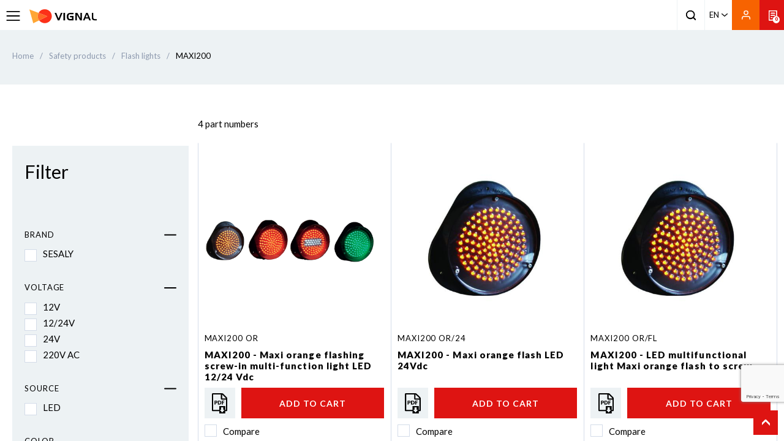

--- FILE ---
content_type: text/html; charset=UTF-8
request_url: https://www.vignal-group.com/en/famille/maxi200-284
body_size: 183496
content:
<!doctype html>
<!--[if IE 7]><html lang="en" class="ie7"><![endif]-->
<!--[if IE 8]><html lang="en" class="ie8"><![endif]-->
<!--[if gt IE 8]><!--><html lang="en"><!--<![endif]-->
<head>
    
            <!-- Google Tag Manager -->
            <script>(function(w,d,s,l,i){w[l]=w[l]||[];w[l].push({'gtm.start':
            new Date().getTime(),event:'gtm.js'});var f=d.getElementsByTagName(s)[0],
            j=d.createElement(s),dl=l!='dataLayer'?'&l='+l:'';j.async=true;j.src=
            'https://www.googletagmanager.com/gtm.js?id='+i+dl;f.parentNode.insertBefore(j,f);
            })(window,document,'script','dataLayer','GTM-KQ43VQR');</script>
            <!-- End Google Tag Manager -->
            <title>Vignal Group, specialist of lighting and safety for industrial and commercial vehicles| Vignal Group</title>
    <meta name="description" content="Vignal Group is specialized in designing, manufacturing and marketing of lighting and safety products and systems for industrial and commercial vehicles." />
    <meta charset="utf-8">
    <meta name="viewport" content="width=device-width, minimum-scale=1.0, maximum-scale=1.0, user-scalable=no">
        <link rel="canonical" href="https://www.vignal-group.com/en/famille/maxi200-284" />
    
    <link href="https://fonts.googleapis.com/css?family=Lato:300,400,400i,700,900" rel="stylesheet">
    <link type="text/css" href="/vignal/css/app.css?date=20260112102714" rel="stylesheet"/>

    <!--favicon placeholder -->
    <link rel="apple-touch-icon" sizes="180x180" href="/vignal/images/favicons/apple-touch-icon.png?date=20220610">
    <link rel="icon" type="image/png" sizes="32x32" href="/vignal/images/favicons/favicon-32x32.png?date=20220610">
    <link rel="icon" type="image/png" sizes="16x16" href="/vignal/images/favicons/favicon-16x16.png?date=20220610">
    <link rel="manifest" href="/vignal/images/favicons/site.webmanifest">
    <meta name="msapplication-TileColor" content="#da532c">
    <meta name="theme-color" content="#ffffff">

    

    
            <script type="application/ld+json">{"@context":"https://schema.org","@graph":{"@type":"Organization","@id":"https://www.vignal-group.com/#organization","name":"Vignal","address":{"@type":"PostalAddress","addressLocality":"CORBAS","addressRegion":"FR","postalCode":"69960","streetAddress":"19, Avenue du 24 Ao\u00fbt 1944"},"url":"https://www.vignal-group.com/","sameAs":["https://twitter.com/vignalgroup","https://www.linkedin.com/company/vignal-group","https://www.youtube.com/channel/UC_B2-yc_0x42O50p5Vsveyw/"]}}</script>
    
    
    
                        <link rel="alternate" hreflang="fr-FR" href="https://www.vignal-group.com/fr/famille/maxi200-284"/>
                            <link rel="alternate" hreflang="fr-BE" href="https://www.vignal-group.com/fr/famille/maxi200-284" />
                                            <link rel="alternate" hreflang="en-GB" href="https://www.vignal-group.com/en/famille/maxi200-284"/>
                                        <link rel="alternate" hreflang="x-default" href="https://www.vignal-group.com/en/famille/maxi200-284" />
                                <link rel="alternate" hreflang="de-DE" href="https://www.vignal-group.com/de/famille/maxi200-284"/>
                                            <link rel="alternate" hreflang="it-IT" href="https://www.vignal-group.com/it/famille/maxi200-284"/>
                                    </head>
<body>
<div class="hidden" data-locale>en</div>

            <!-- Google Tag Manager (noscript) -->
            <noscript><iframe src="https://www.googletagmanager.com/ns.html?id=GTM-KQ43VQR"
            height="0" width="0" style="display:none;visibility:hidden"></iframe></noscript>
            <!-- End Google Tag Manager (noscript) -->
        
<div class="wrapSiteContainer">
    <div class="wrapSitePusher">
                <!-- parts/header.tpl -->

<header class="header">
        <div class="container-fluid">
            <div class="row headerRow">
                <div class="col-md-2 col-lg-2 headerLogo">
                                        <a class="pictoMenu" href="#null">
                        <!--icons/menu-button-->

<svg xmlns="http://www.w3.org/2000/svg" class="menuBurger" width="25.251" height="17.501" viewBox="0 0 25.251 17.501">
  <g id="Icon_menu_burger" data-name="Icon menu burger" transform="translate(1 1)">
    <path id="Tracé_621" data-name="Tracé 621" d="M4.5,18H27.751" transform="translate(-4.5 -10.25)" fill="none" stroke="#000" stroke-linecap="round" stroke-linejoin="round" stroke-width="2"/>
    <path id="Tracé_622" data-name="Tracé 622" d="M4.5,9H27.751" transform="translate(-4.5 -9)" fill="none" stroke="#000" stroke-linecap="round" stroke-linejoin="round" stroke-width="2"/>
    <path id="Tracé_623" data-name="Tracé 623" d="M4.5,27H27.751" transform="translate(-4.5 -11.499)" fill="none" stroke="#000" stroke-linecap="round" stroke-linejoin="round" stroke-width="2"/>
  </g>
</svg>
                    </a>
                                                            <a class="logo" href="/en/">
                        <img src="/vignal/images/logo_noir_20220215.svg" alt="Vignal Lighting Group" width="206" />
                    </a>
                                    </div>
  
                                <div class="wrapMenu">
                    <!-- parts/menu.tpl -->


<nav class="menu">
    <div class="headerMenuMobile">
        <a href="#" class="pictoMenu"><!-- icons/close.tpl -->

<svg xmlns="http://www.w3.org/2000/svg" width="19.271" height="19.27" viewBox="0 0 19.271 19.27">
  <g id="svgClose" transform="translate(1.414 1.414)">
    <path id="Tracé_622" data-name="Tracé 622" d="M4.5,9H27.751" transform="translate(3.182 -9.546) rotate(45)" fill="none" stroke="#000" stroke-linecap="round" stroke-linejoin="round" stroke-width="2"/>
    <path id="Tracé_623" data-name="Tracé 623" d="M4.5,27H27.751" transform="translate(-22.273 0.531) rotate(-45)" fill="none" stroke="#000" stroke-linecap="round" stroke-linejoin="round" stroke-width="2"/>
  </g>
</svg></a>
        <a href="#" class="logoMenu"><img src="/vignal/images/logo_noir_20220215.svg" alt="" class="logo" width="135"></a>
    </div>
    <ul class="list-inline mainMenu col-12">
                    <li class="firstLevel">
                <div class="blockFirstLevel">
                    <span>                        PRODUCTS
                    </span>
                                            <a href="#" class="arrowR"><!-- icons/arrow.tpl -->

<svg id="arrow" xmlns="http://www.w3.org/2000/svg" width="9.897" height="5.36" viewBox="0 0 9.897 5.36">
  <g id="Objet_dynamique_vectoriel_copie_4" data-name="Objet dynamique vectoriel copie 4" transform="matrix(0, 1, -1, 0, 9.897, 0)">
    <g id="Groupe_47" data-name="Groupe 47" transform="translate(0 0)">
      <path id="Tracé_30" data-name="Tracé 30" d="M0,0H0A0,0,0,0,1,0,0H0A0,0,0,0,1,0,0H0Z" transform="translate(0 0)"/>
    </g>
  </g>
  <path id="Color_Overlay" data-name="Color Overlay" d="M4.458,5.167.2,1.124A.635.635,0,0,1,.2.193a.718.718,0,0,1,.98,0L4.949,3.77,8.714.193a.718.718,0,0,1,.98,0,.635.635,0,0,1,0,.931L5.438,5.167a.719.719,0,0,1-.98,0Z"/>
</svg>
</a>
                                    </div>
                                    <div class="wrapSubMenu">
                    <div class="container">
                        <ul class="subMenulvl1 blocMenu list-unstyled" id="origin">
                        <li class="backMenu">
                            <a href="#" class="backMenuLink">
                                <span><!-- icons/arrow.tpl -->

<svg id="arrow" xmlns="http://www.w3.org/2000/svg" width="9.897" height="5.36" viewBox="0 0 9.897 5.36">
  <g id="Objet_dynamique_vectoriel_copie_4" data-name="Objet dynamique vectoriel copie 4" transform="matrix(0, 1, -1, 0, 9.897, 0)">
    <g id="Groupe_47" data-name="Groupe 47" transform="translate(0 0)">
      <path id="Tracé_30" data-name="Tracé 30" d="M0,0H0A0,0,0,0,1,0,0H0A0,0,0,0,1,0,0H0Z" transform="translate(0 0)"/>
    </g>
  </g>
  <path id="Color_Overlay" data-name="Color Overlay" d="M4.458,5.167.2,1.124A.635.635,0,0,1,.2.193a.718.718,0,0,1,.98,0L4.949,3.77,8.714.193a.718.718,0,0,1,.98,0,.635.635,0,0,1,0,.931L5.438,5.167a.719.719,0,0,1-.98,0Z"/>
</svg>
</span>
                                PRODUCTS
                            </a>
                        </li>
                                                    <li class="secondLevel col-sm-12">
                                <div class="titleSubMenu blockSecondLevel">
                                    <a href="/en/lighting-1" >                                        Lighting
                                    </a>
                                                                            <a href="#" class="arrowR"><!-- icons/arrow.tpl -->

<svg id="arrow" xmlns="http://www.w3.org/2000/svg" width="9.897" height="5.36" viewBox="0 0 9.897 5.36">
  <g id="Objet_dynamique_vectoriel_copie_4" data-name="Objet dynamique vectoriel copie 4" transform="matrix(0, 1, -1, 0, 9.897, 0)">
    <g id="Groupe_47" data-name="Groupe 47" transform="translate(0 0)">
      <path id="Tracé_30" data-name="Tracé 30" d="M0,0H0A0,0,0,0,1,0,0H0A0,0,0,0,1,0,0H0Z" transform="translate(0 0)"/>
    </g>
  </g>
  <path id="Color_Overlay" data-name="Color Overlay" d="M4.458,5.167.2,1.124A.635.635,0,0,1,.2.193a.718.718,0,0,1,.98,0L4.949,3.77,8.714.193a.718.718,0,0,1,.98,0,.635.635,0,0,1,0,.931L5.438,5.167a.719.719,0,0,1-.98,0Z"/>
</svg>
</a>
                                                                    </div>
                                                                <ul class="subMenulvl2 blocMenu list-unstyled">
                                    <li class="backMenu">
                                        <a href="#" class="backMenuLink">
                                            <span><!-- icons/arrow.tpl -->

<svg id="arrow" xmlns="http://www.w3.org/2000/svg" width="9.897" height="5.36" viewBox="0 0 9.897 5.36">
  <g id="Objet_dynamique_vectoriel_copie_4" data-name="Objet dynamique vectoriel copie 4" transform="matrix(0, 1, -1, 0, 9.897, 0)">
    <g id="Groupe_47" data-name="Groupe 47" transform="translate(0 0)">
      <path id="Tracé_30" data-name="Tracé 30" d="M0,0H0A0,0,0,0,1,0,0H0A0,0,0,0,1,0,0H0Z" transform="translate(0 0)"/>
    </g>
  </g>
  <path id="Color_Overlay" data-name="Color Overlay" d="M4.458,5.167.2,1.124A.635.635,0,0,1,.2.193a.718.718,0,0,1,.98,0L4.949,3.77,8.714.193a.718.718,0,0,1,.98,0,.635.635,0,0,1,0,.931L5.438,5.167a.719.719,0,0,1-.98,0Z"/>
</svg>
</span>
                                            Lighting
                                        </a>
                                    </li>
                                                                            <li><a href="/en/lighting/work-lights-2" >Work lights</a></li>
                                                                            <li><a href="/en/lighting/auxiliary-lights-3" >Auxiliary lights</a></li>
                                                                            <li><a href="/en/lighting/driving-lights-4" >Headlights</a></li>
                                                                            <li><a href="/en/lighting/safety-lights-28" >Safety lights</a></li>
                                                                                                                <li class="menu-see-all">
                                            <a href="/en/lighting-1" >
                                                See all
                                            </a>
                                        </li>
                                                                    </ul>
                                                            </li>
                                                    <li class="secondLevel col-sm-12">
                                <div class="titleSubMenu blockSecondLevel">
                                    <a href="/en/signalling-6" >                                        Signalling
                                    </a>
                                                                            <a href="#" class="arrowR"><!-- icons/arrow.tpl -->

<svg id="arrow" xmlns="http://www.w3.org/2000/svg" width="9.897" height="5.36" viewBox="0 0 9.897 5.36">
  <g id="Objet_dynamique_vectoriel_copie_4" data-name="Objet dynamique vectoriel copie 4" transform="matrix(0, 1, -1, 0, 9.897, 0)">
    <g id="Groupe_47" data-name="Groupe 47" transform="translate(0 0)">
      <path id="Tracé_30" data-name="Tracé 30" d="M0,0H0A0,0,0,0,1,0,0H0A0,0,0,0,1,0,0H0Z" transform="translate(0 0)"/>
    </g>
  </g>
  <path id="Color_Overlay" data-name="Color Overlay" d="M4.458,5.167.2,1.124A.635.635,0,0,1,.2.193a.718.718,0,0,1,.98,0L4.949,3.77,8.714.193a.718.718,0,0,1,.98,0,.635.635,0,0,1,0,.931L5.438,5.167a.719.719,0,0,1-.98,0Z"/>
</svg>
</a>
                                                                    </div>
                                                                <ul class="subMenulvl2 blocMenu list-unstyled">
                                    <li class="backMenu">
                                        <a href="#" class="backMenuLink">
                                            <span><!-- icons/arrow.tpl -->

<svg id="arrow" xmlns="http://www.w3.org/2000/svg" width="9.897" height="5.36" viewBox="0 0 9.897 5.36">
  <g id="Objet_dynamique_vectoriel_copie_4" data-name="Objet dynamique vectoriel copie 4" transform="matrix(0, 1, -1, 0, 9.897, 0)">
    <g id="Groupe_47" data-name="Groupe 47" transform="translate(0 0)">
      <path id="Tracé_30" data-name="Tracé 30" d="M0,0H0A0,0,0,0,1,0,0H0A0,0,0,0,1,0,0H0Z" transform="translate(0 0)"/>
    </g>
  </g>
  <path id="Color_Overlay" data-name="Color Overlay" d="M4.458,5.167.2,1.124A.635.635,0,0,1,.2.193a.718.718,0,0,1,.98,0L4.949,3.77,8.714.193a.718.718,0,0,1,.98,0,.635.635,0,0,1,0,.931L5.438,5.167a.719.719,0,0,1-.98,0Z"/>
</svg>
</span>
                                            Signalling
                                        </a>
                                    </li>
                                                                            <li><a href="/en/signalling/rear-lamps-7" >Rear Lamps</a></li>
                                                                            <li><a href="/en/signalling/rear-bumper-48" >Rear bumper</a></li>
                                                                            <li><a href="/en/signalling/license-plate-lamps-8" >License plate lamps</a></li>
                                                                            <li><a href="/en/signalling/indicator-lamps-9" >Indicator lamps</a></li>
                                                                            <li><a href="/en/signalling/position-lamps-10" >Position lamps</a></li>
                                                                            <li><a href="/en/signalling/end-outline-marker-lamps-11" >End outline marker lamps</a></li>
                                                                            <li><a href="/en/signalling/reflective-signalling-12" >Reflective signalling</a></li>
                                                                            <li><a href="/en/signalling/reflective-chevron-vehicle-kits-43" >Reflective Chevron Vehicle Kits</a></li>
                                                                            <li><a href="/en/signalling/cones-and-skipper-45" >Cones and Skipper</a></li>
                                                                                                                <li class="menu-see-all">
                                            <a href="/en/signalling-6" >
                                                See all
                                            </a>
                                        </li>
                                                                    </ul>
                                                            </li>
                                                    <li class="secondLevel col-sm-12">
                                <div class="titleSubMenu blockSecondLevel">
                                    <a href="/en/safety-products-16" >                                        Safety products
                                    </a>
                                                                            <a href="#" class="arrowR"><!-- icons/arrow.tpl -->

<svg id="arrow" xmlns="http://www.w3.org/2000/svg" width="9.897" height="5.36" viewBox="0 0 9.897 5.36">
  <g id="Objet_dynamique_vectoriel_copie_4" data-name="Objet dynamique vectoriel copie 4" transform="matrix(0, 1, -1, 0, 9.897, 0)">
    <g id="Groupe_47" data-name="Groupe 47" transform="translate(0 0)">
      <path id="Tracé_30" data-name="Tracé 30" d="M0,0H0A0,0,0,0,1,0,0H0A0,0,0,0,1,0,0H0Z" transform="translate(0 0)"/>
    </g>
  </g>
  <path id="Color_Overlay" data-name="Color Overlay" d="M4.458,5.167.2,1.124A.635.635,0,0,1,.2.193a.718.718,0,0,1,.98,0L4.949,3.77,8.714.193a.718.718,0,0,1,.98,0,.635.635,0,0,1,0,.931L5.438,5.167a.719.719,0,0,1-.98,0Z"/>
</svg>
</a>
                                                                    </div>
                                                                <ul class="subMenulvl2 blocMenu list-unstyled">
                                    <li class="backMenu">
                                        <a href="#" class="backMenuLink">
                                            <span><!-- icons/arrow.tpl -->

<svg id="arrow" xmlns="http://www.w3.org/2000/svg" width="9.897" height="5.36" viewBox="0 0 9.897 5.36">
  <g id="Objet_dynamique_vectoriel_copie_4" data-name="Objet dynamique vectoriel copie 4" transform="matrix(0, 1, -1, 0, 9.897, 0)">
    <g id="Groupe_47" data-name="Groupe 47" transform="translate(0 0)">
      <path id="Tracé_30" data-name="Tracé 30" d="M0,0H0A0,0,0,0,1,0,0H0A0,0,0,0,1,0,0H0Z" transform="translate(0 0)"/>
    </g>
  </g>
  <path id="Color_Overlay" data-name="Color Overlay" d="M4.458,5.167.2,1.124A.635.635,0,0,1,.2.193a.718.718,0,0,1,.98,0L4.949,3.77,8.714.193a.718.718,0,0,1,.98,0,.635.635,0,0,1,0,.931L5.438,5.167a.719.719,0,0,1-.98,0Z"/>
</svg>
</span>
                                            Safety products
                                        </a>
                                    </li>
                                                                            <li><a href="/en/safety-products/beacons-17" >Beacons</a></li>
                                                                            <li><a href="/en/safety-products/lightbars-18" >Lightbars</a></li>
                                                                            <li><a href="/en/safety-products/directional-lights-19" >Directional lights</a></li>
                                                                            <li><a href="/en/safety-products/camera-systems-20" >Camera systems</a></li>
                                                                            <li><a href="/en/safety-products/triflash-30" >Triflash</a></li>
                                                                            <li><a href="/en/safety-products/warning-sounds-and-alarms-21" >Warning sounds and Alarms</a></li>
                                                                            <li><a href="/en/safety-products/extinguisher-boxes-22" >Extinguisher boxes</a></li>
                                                                            <li><a href="/en/safety-products/Alert-system-33" >Alert system</a></li>
                                                                            <li><a href="/en/safety-products/Alcohol-Blocking-System-34" >Alcohol Blocking System</a></li>
                                                                            <li><a href="/en/safety-products/Pictograms-35" >Pictograms</a></li>
                                                                            <li><a href="/en/safety-products/fire-stick-44" >Fire stick</a></li>
                                                                            <li><a href="/en/safety-products/security-accessories-47" >Safety accessories</a></li>
                                                                                                                <li class="menu-see-all">
                                            <a href="/en/safety-products-16" >
                                                See all
                                            </a>
                                        </li>
                                                                    </ul>
                                                            </li>
                                                    <li class="secondLevel col-sm-12">
                                <div class="titleSubMenu blockSecondLevel">
                                    <a href="/en/electrics-electronics-23" >                                        Electrics - Electronics
                                    </a>
                                                                            <a href="#" class="arrowR"><!-- icons/arrow.tpl -->

<svg id="arrow" xmlns="http://www.w3.org/2000/svg" width="9.897" height="5.36" viewBox="0 0 9.897 5.36">
  <g id="Objet_dynamique_vectoriel_copie_4" data-name="Objet dynamique vectoriel copie 4" transform="matrix(0, 1, -1, 0, 9.897, 0)">
    <g id="Groupe_47" data-name="Groupe 47" transform="translate(0 0)">
      <path id="Tracé_30" data-name="Tracé 30" d="M0,0H0A0,0,0,0,1,0,0H0A0,0,0,0,1,0,0H0Z" transform="translate(0 0)"/>
    </g>
  </g>
  <path id="Color_Overlay" data-name="Color Overlay" d="M4.458,5.167.2,1.124A.635.635,0,0,1,.2.193a.718.718,0,0,1,.98,0L4.949,3.77,8.714.193a.718.718,0,0,1,.98,0,.635.635,0,0,1,0,.931L5.438,5.167a.719.719,0,0,1-.98,0Z"/>
</svg>
</a>
                                                                    </div>
                                                                <ul class="subMenulvl2 blocMenu list-unstyled">
                                    <li class="backMenu">
                                        <a href="#" class="backMenuLink">
                                            <span><!-- icons/arrow.tpl -->

<svg id="arrow" xmlns="http://www.w3.org/2000/svg" width="9.897" height="5.36" viewBox="0 0 9.897 5.36">
  <g id="Objet_dynamique_vectoriel_copie_4" data-name="Objet dynamique vectoriel copie 4" transform="matrix(0, 1, -1, 0, 9.897, 0)">
    <g id="Groupe_47" data-name="Groupe 47" transform="translate(0 0)">
      <path id="Tracé_30" data-name="Tracé 30" d="M0,0H0A0,0,0,0,1,0,0H0A0,0,0,0,1,0,0H0Z" transform="translate(0 0)"/>
    </g>
  </g>
  <path id="Color_Overlay" data-name="Color Overlay" d="M4.458,5.167.2,1.124A.635.635,0,0,1,.2.193a.718.718,0,0,1,.98,0L4.949,3.77,8.714.193a.718.718,0,0,1,.98,0,.635.635,0,0,1,0,.931L5.438,5.167a.719.719,0,0,1-.98,0Z"/>
</svg>
</span>
                                            Electrics - Electronics
                                        </a>
                                    </li>
                                                                            <li><a href="/en/electrics/electronics/connectors-24" >Connectors and lugs</a></li>
                                                                            <li><a href="/en/electrics-electronics/plugs-and-coils-25" >Plugs and coils</a></li>
                                                                            <li><a href="/en/electrics-electronics/harnesses-26" >Harnesses</a></li>
                                                                            <li><a href="/en/electrics-electronics/complete-kits-27" >Wiring and lamps systems</a></li>
                                                                            <li><a href="/en/electrics-electronics/ECU-29" >Electronic control unit</a></li>
                                                                            <li><a href="/en/electrics/electronics/USB-37-sockets" >USB sockets and cigar lighter</a></li>
                                                                            <li><a href="/en/electrics-electronics/Energy-38" >Energy</a></li>
                                                                            <li><a href="/en/electrical-electronics/electrical-accessories-46" >Electrical accessories</a></li>
                                                                                                                <li class="menu-see-all">
                                            <a href="/en/electrics-electronics-23" >
                                                See all
                                            </a>
                                        </li>
                                                                    </ul>
                                                            </li>
                                                    <li class="secondLevel col-sm-12">
                                <div class="titleSubMenu blockSecondLevel">
                                    <span>                                        Interior comfort
                                    </span>
                                                                            <a href="#" class="arrowR"><!-- icons/arrow.tpl -->

<svg id="arrow" xmlns="http://www.w3.org/2000/svg" width="9.897" height="5.36" viewBox="0 0 9.897 5.36">
  <g id="Objet_dynamique_vectoriel_copie_4" data-name="Objet dynamique vectoriel copie 4" transform="matrix(0, 1, -1, 0, 9.897, 0)">
    <g id="Groupe_47" data-name="Groupe 47" transform="translate(0 0)">
      <path id="Tracé_30" data-name="Tracé 30" d="M0,0H0A0,0,0,0,1,0,0H0A0,0,0,0,1,0,0H0Z" transform="translate(0 0)"/>
    </g>
  </g>
  <path id="Color_Overlay" data-name="Color Overlay" d="M4.458,5.167.2,1.124A.635.635,0,0,1,.2.193a.718.718,0,0,1,.98,0L4.949,3.77,8.714.193a.718.718,0,0,1,.98,0,.635.635,0,0,1,0,.931L5.438,5.167a.719.719,0,0,1-.98,0Z"/>
</svg>
</a>
                                                                    </div>
                                                                <ul class="subMenulvl2 blocMenu list-unstyled">
                                    <li class="backMenu">
                                        <a href="#" class="backMenuLink">
                                            <span><!-- icons/arrow.tpl -->

<svg id="arrow" xmlns="http://www.w3.org/2000/svg" width="9.897" height="5.36" viewBox="0 0 9.897 5.36">
  <g id="Objet_dynamique_vectoriel_copie_4" data-name="Objet dynamique vectoriel copie 4" transform="matrix(0, 1, -1, 0, 9.897, 0)">
    <g id="Groupe_47" data-name="Groupe 47" transform="translate(0 0)">
      <path id="Tracé_30" data-name="Tracé 30" d="M0,0H0A0,0,0,0,1,0,0H0A0,0,0,0,1,0,0H0Z" transform="translate(0 0)"/>
    </g>
  </g>
  <path id="Color_Overlay" data-name="Color Overlay" d="M4.458,5.167.2,1.124A.635.635,0,0,1,.2.193a.718.718,0,0,1,.98,0L4.949,3.77,8.714.193a.718.718,0,0,1,.98,0,.635.635,0,0,1,0,.931L5.438,5.167a.719.719,0,0,1-.98,0Z"/>
</svg>
</span>
                                            Interior comfort
                                        </a>
                                    </li>
                                                                            <li><a href="/en/lighting/interior-lights-5" >Interior lights</a></li>
                                                                            <li><a href="/en/Interior-comfort/Warning-lights-40" >Warning lights</a></li>
                                                                            <li><a href="/en/interior-comfort/spots-and-reading-lights-41" >Spots and reading lights</a></li>
                                                                            <li><a href="/en/interior-comfort/sign-units-and-clocks-42" >Sign units and clocks</a></li>
                                                                            <li><a href="/en/Interior-comfort/Interior-marking-31" >Interior marking</a></li>
                                                                                                        </ul>
                                                            </li>
                                                                        </ul>
                        </div>
                    </div>
                            </li>
                    <li class="firstLevel">
                <div class="blockFirstLevel">
                    <span>                        INDUSTRIES
                    </span>
                                            <a href="#" class="arrowR"><!-- icons/arrow.tpl -->

<svg id="arrow" xmlns="http://www.w3.org/2000/svg" width="9.897" height="5.36" viewBox="0 0 9.897 5.36">
  <g id="Objet_dynamique_vectoriel_copie_4" data-name="Objet dynamique vectoriel copie 4" transform="matrix(0, 1, -1, 0, 9.897, 0)">
    <g id="Groupe_47" data-name="Groupe 47" transform="translate(0 0)">
      <path id="Tracé_30" data-name="Tracé 30" d="M0,0H0A0,0,0,0,1,0,0H0A0,0,0,0,1,0,0H0Z" transform="translate(0 0)"/>
    </g>
  </g>
  <path id="Color_Overlay" data-name="Color Overlay" d="M4.458,5.167.2,1.124A.635.635,0,0,1,.2.193a.718.718,0,0,1,.98,0L4.949,3.77,8.714.193a.718.718,0,0,1,.98,0,.635.635,0,0,1,0,.931L5.438,5.167a.719.719,0,0,1-.98,0Z"/>
</svg>
</a>
                                    </div>
                                    <div class="wrapSubMenu">
                    <div class="container">
                        <ul class="subMenulvl1 blocMenu list-unstyled" id="origin">
                        <li class="backMenu">
                            <a href="#" class="backMenuLink">
                                <span><!-- icons/arrow.tpl -->

<svg id="arrow" xmlns="http://www.w3.org/2000/svg" width="9.897" height="5.36" viewBox="0 0 9.897 5.36">
  <g id="Objet_dynamique_vectoriel_copie_4" data-name="Objet dynamique vectoriel copie 4" transform="matrix(0, 1, -1, 0, 9.897, 0)">
    <g id="Groupe_47" data-name="Groupe 47" transform="translate(0 0)">
      <path id="Tracé_30" data-name="Tracé 30" d="M0,0H0A0,0,0,0,1,0,0H0A0,0,0,0,1,0,0H0Z" transform="translate(0 0)"/>
    </g>
  </g>
  <path id="Color_Overlay" data-name="Color Overlay" d="M4.458,5.167.2,1.124A.635.635,0,0,1,.2.193a.718.718,0,0,1,.98,0L4.949,3.77,8.714.193a.718.718,0,0,1,.98,0,.635.635,0,0,1,0,.931L5.438,5.167a.719.719,0,0,1-.98,0Z"/>
</svg>
</span>
                                INDUSTRIES
                            </a>
                        </li>
                                                    <li class="secondLevel col-sm-12">
                                <div class="titleSubMenu blockSecondLevel">
                                    <a href="/en/selection/agriculture-1" >                                        AGRICULTURE
                                    </a>
                                                                    </div>
                                                            </li>
                                                    <li class="secondLevel col-sm-12">
                                <div class="titleSubMenu blockSecondLevel">
                                    <a href="/en/selection/trucks-3" >                                        TRUCKS
                                    </a>
                                                                    </div>
                                                            </li>
                                                    <li class="secondLevel col-sm-12">
                                <div class="titleSubMenu blockSecondLevel">
                                    <a href="/en/selection/buses-and-coaches-2" >                                        BUSES AND COACHES
                                    </a>
                                                                    </div>
                                                            </li>
                                                    <li class="secondLevel col-sm-12">
                                <div class="titleSubMenu blockSecondLevel">
                                    <a href="/en/selection/construction-4" >                                        CONSTRUCTION
                                    </a>
                                                                    </div>
                                                            </li>
                                                    <li class="secondLevel col-sm-12">
                                <div class="titleSubMenu blockSecondLevel">
                                    <a href="/en/selection/snow-plow-vehicles-12" >                                        SNOW PLOW VEHICLES
                                    </a>
                                                                    </div>
                                                            </li>
                                                    <li class="secondLevel col-sm-12">
                                <div class="titleSubMenu blockSecondLevel">
                                    <a href="/en/selection/railway-13" >                                        RAILWAY
                                    </a>
                                                                    </div>
                                                            </li>
                                                    <li class="secondLevel col-sm-12">
                                <div class="titleSubMenu blockSecondLevel">
                                    <a href="/en/selection/forestry-5" >                                        FORESTRY
                                    </a>
                                                                    </div>
                                                            </li>
                                                    <li class="secondLevel col-sm-12">
                                <div class="titleSubMenu blockSecondLevel">
                                    <a href="/en/selection/handling-and-forklifts-6" >                                        HANDLING AND FORKLIFTS
                                    </a>
                                                                    </div>
                                                            </li>
                                                    <li class="secondLevel col-sm-12">
                                <div class="titleSubMenu blockSecondLevel">
                                    <a href="/en/selection/trailers-and-semi-trailers-10" >                                        TRAILERS AND SEMI-TRAILERS
                                    </a>
                                                                    </div>
                                                            </li>
                                                    <li class="secondLevel col-sm-12">
                                <div class="titleSubMenu blockSecondLevel">
                                    <a href="/en/selection/mining-8" >                                        MINING
                                    </a>
                                                                    </div>
                                                            </li>
                                                    <li class="secondLevel col-sm-12">
                                <div class="titleSubMenu blockSecondLevel">
                                    <a href="/en/selection/road-service-14" >                                        Road Service
                                    </a>
                                                                    </div>
                                                            </li>
                                                    <li class="secondLevel col-sm-12">
                                <div class="titleSubMenu blockSecondLevel">
                                    <a href="/en/selection/vans-and-chassis-cab-11" >                                        VANS AND CHASSIS CAB
                                    </a>
                                                                    </div>
                                                            </li>
                                                    <li class="secondLevel col-sm-12">
                                <div class="titleSubMenu blockSecondLevel">
                                    <a href="/en/selection/emergency-vehicle-9" >                                        EMERGENCY VEHICLE
                                    </a>
                                                                    </div>
                                                            </li>
                                                                        </ul>
                        </div>
                    </div>
                            </li>
                    <li class="firstLevel">
                <div class="blockFirstLevel">
                    <span>                        GROUP
                    </span>
                                            <a href="#" class="arrowR"><!-- icons/arrow.tpl -->

<svg id="arrow" xmlns="http://www.w3.org/2000/svg" width="9.897" height="5.36" viewBox="0 0 9.897 5.36">
  <g id="Objet_dynamique_vectoriel_copie_4" data-name="Objet dynamique vectoriel copie 4" transform="matrix(0, 1, -1, 0, 9.897, 0)">
    <g id="Groupe_47" data-name="Groupe 47" transform="translate(0 0)">
      <path id="Tracé_30" data-name="Tracé 30" d="M0,0H0A0,0,0,0,1,0,0H0A0,0,0,0,1,0,0H0Z" transform="translate(0 0)"/>
    </g>
  </g>
  <path id="Color_Overlay" data-name="Color Overlay" d="M4.458,5.167.2,1.124A.635.635,0,0,1,.2.193a.718.718,0,0,1,.98,0L4.949,3.77,8.714.193a.718.718,0,0,1,.98,0,.635.635,0,0,1,0,.931L5.438,5.167a.719.719,0,0,1-.98,0Z"/>
</svg>
</a>
                                    </div>
                                    <div class="wrapSubMenu">
                    <div class="container">
                        <ul class="subMenulvl1 blocMenu list-unstyled" id="origin">
                        <li class="backMenu">
                            <a href="#" class="backMenuLink">
                                <span><!-- icons/arrow.tpl -->

<svg id="arrow" xmlns="http://www.w3.org/2000/svg" width="9.897" height="5.36" viewBox="0 0 9.897 5.36">
  <g id="Objet_dynamique_vectoriel_copie_4" data-name="Objet dynamique vectoriel copie 4" transform="matrix(0, 1, -1, 0, 9.897, 0)">
    <g id="Groupe_47" data-name="Groupe 47" transform="translate(0 0)">
      <path id="Tracé_30" data-name="Tracé 30" d="M0,0H0A0,0,0,0,1,0,0H0A0,0,0,0,1,0,0H0Z" transform="translate(0 0)"/>
    </g>
  </g>
  <path id="Color_Overlay" data-name="Color Overlay" d="M4.458,5.167.2,1.124A.635.635,0,0,1,.2.193a.718.718,0,0,1,.98,0L4.949,3.77,8.714.193a.718.718,0,0,1,.98,0,.635.635,0,0,1,0,.931L5.438,5.167a.719.719,0,0,1-.98,0Z"/>
</svg>
</span>
                                GROUP
                            </a>
                        </li>
                                                    <li class="secondLevel col-sm-12">
                                <div class="titleSubMenu blockSecondLevel">
                                    <span>                                        About us
                                    </span>
                                                                            <a href="#" class="arrowR"><!-- icons/arrow.tpl -->

<svg id="arrow" xmlns="http://www.w3.org/2000/svg" width="9.897" height="5.36" viewBox="0 0 9.897 5.36">
  <g id="Objet_dynamique_vectoriel_copie_4" data-name="Objet dynamique vectoriel copie 4" transform="matrix(0, 1, -1, 0, 9.897, 0)">
    <g id="Groupe_47" data-name="Groupe 47" transform="translate(0 0)">
      <path id="Tracé_30" data-name="Tracé 30" d="M0,0H0A0,0,0,0,1,0,0H0A0,0,0,0,1,0,0H0Z" transform="translate(0 0)"/>
    </g>
  </g>
  <path id="Color_Overlay" data-name="Color Overlay" d="M4.458,5.167.2,1.124A.635.635,0,0,1,.2.193a.718.718,0,0,1,.98,0L4.949,3.77,8.714.193a.718.718,0,0,1,.98,0,.635.635,0,0,1,0,.931L5.438,5.167a.719.719,0,0,1-.98,0Z"/>
</svg>
</a>
                                                                    </div>
                                                                <ul class="subMenulvl2 blocMenu list-unstyled">
                                    <li class="backMenu">
                                        <a href="#" class="backMenuLink">
                                            <span><!-- icons/arrow.tpl -->

<svg id="arrow" xmlns="http://www.w3.org/2000/svg" width="9.897" height="5.36" viewBox="0 0 9.897 5.36">
  <g id="Objet_dynamique_vectoriel_copie_4" data-name="Objet dynamique vectoriel copie 4" transform="matrix(0, 1, -1, 0, 9.897, 0)">
    <g id="Groupe_47" data-name="Groupe 47" transform="translate(0 0)">
      <path id="Tracé_30" data-name="Tracé 30" d="M0,0H0A0,0,0,0,1,0,0H0A0,0,0,0,1,0,0H0Z" transform="translate(0 0)"/>
    </g>
  </g>
  <path id="Color_Overlay" data-name="Color Overlay" d="M4.458,5.167.2,1.124A.635.635,0,0,1,.2.193a.718.718,0,0,1,.98,0L4.949,3.77,8.714.193a.718.718,0,0,1,.98,0,.635.635,0,0,1,0,.931L5.438,5.167a.719.719,0,0,1-.98,0Z"/>
</svg>
</span>
                                            About us
                                        </a>
                                    </li>
                                                                            <li><a href="/en/p-Vignal-lighting-group.html" >Who are we?</a></li>
                                                                            <li><a href="/en/p-history.html" >History</a></li>
                                                                            <li><a href="/en/p-values.html" >Values</a></li>
                                                                            <li><a href="/en/p-executive-committee.html" >Executive Committee</a></li>
                                                                            <li><a href="/en/p-brands.html" >Brands</a></li>
                                                                            <li><a href="/en/store" >Our locations</a></li>
                                                                                                        </ul>
                                                            </li>
                                                    <li class="secondLevel col-sm-12">
                                <div class="titleSubMenu blockSecondLevel">
                                    <span>                                        CSR
                                    </span>
                                                                            <a href="#" class="arrowR"><!-- icons/arrow.tpl -->

<svg id="arrow" xmlns="http://www.w3.org/2000/svg" width="9.897" height="5.36" viewBox="0 0 9.897 5.36">
  <g id="Objet_dynamique_vectoriel_copie_4" data-name="Objet dynamique vectoriel copie 4" transform="matrix(0, 1, -1, 0, 9.897, 0)">
    <g id="Groupe_47" data-name="Groupe 47" transform="translate(0 0)">
      <path id="Tracé_30" data-name="Tracé 30" d="M0,0H0A0,0,0,0,1,0,0H0A0,0,0,0,1,0,0H0Z" transform="translate(0 0)"/>
    </g>
  </g>
  <path id="Color_Overlay" data-name="Color Overlay" d="M4.458,5.167.2,1.124A.635.635,0,0,1,.2.193a.718.718,0,0,1,.98,0L4.949,3.77,8.714.193a.718.718,0,0,1,.98,0,.635.635,0,0,1,0,.931L5.438,5.167a.719.719,0,0,1-.98,0Z"/>
</svg>
</a>
                                                                    </div>
                                                                <ul class="subMenulvl2 blocMenu list-unstyled">
                                    <li class="backMenu">
                                        <a href="#" class="backMenuLink">
                                            <span><!-- icons/arrow.tpl -->

<svg id="arrow" xmlns="http://www.w3.org/2000/svg" width="9.897" height="5.36" viewBox="0 0 9.897 5.36">
  <g id="Objet_dynamique_vectoriel_copie_4" data-name="Objet dynamique vectoriel copie 4" transform="matrix(0, 1, -1, 0, 9.897, 0)">
    <g id="Groupe_47" data-name="Groupe 47" transform="translate(0 0)">
      <path id="Tracé_30" data-name="Tracé 30" d="M0,0H0A0,0,0,0,1,0,0H0A0,0,0,0,1,0,0H0Z" transform="translate(0 0)"/>
    </g>
  </g>
  <path id="Color_Overlay" data-name="Color Overlay" d="M4.458,5.167.2,1.124A.635.635,0,0,1,.2.193a.718.718,0,0,1,.98,0L4.949,3.77,8.714.193a.718.718,0,0,1,.98,0,.635.635,0,0,1,0,.931L5.438,5.167a.719.719,0,0,1-.98,0Z"/>
</svg>
</span>
                                            CSR
                                        </a>
                                    </li>
                                                                            <li><a href="/en/p-our-csr-strategy.html" >Our CSR strategy</a></li>
                                                                            <li><a href="/en/p-climate-effort.html" >Climate effort</a></li>
                                                                            <li><a href="/en/p-women-and-men.html" >Women and men of the Group</a></li>
                                                                            <li><a href="/en/p-responsible-purchasing.html" >Responsible purchasing</a></li>
                                                                                                        </ul>
                                                            </li>
                                                    <li class="secondLevel col-sm-12">
                                <div class="titleSubMenu blockSecondLevel">
                                    <span>                                        Expertise
                                    </span>
                                                                            <a href="#" class="arrowR"><!-- icons/arrow.tpl -->

<svg id="arrow" xmlns="http://www.w3.org/2000/svg" width="9.897" height="5.36" viewBox="0 0 9.897 5.36">
  <g id="Objet_dynamique_vectoriel_copie_4" data-name="Objet dynamique vectoriel copie 4" transform="matrix(0, 1, -1, 0, 9.897, 0)">
    <g id="Groupe_47" data-name="Groupe 47" transform="translate(0 0)">
      <path id="Tracé_30" data-name="Tracé 30" d="M0,0H0A0,0,0,0,1,0,0H0A0,0,0,0,1,0,0H0Z" transform="translate(0 0)"/>
    </g>
  </g>
  <path id="Color_Overlay" data-name="Color Overlay" d="M4.458,5.167.2,1.124A.635.635,0,0,1,.2.193a.718.718,0,0,1,.98,0L4.949,3.77,8.714.193a.718.718,0,0,1,.98,0,.635.635,0,0,1,0,.931L5.438,5.167a.719.719,0,0,1-.98,0Z"/>
</svg>
</a>
                                                                    </div>
                                                                <ul class="subMenulvl2 blocMenu list-unstyled">
                                    <li class="backMenu">
                                        <a href="#" class="backMenuLink">
                                            <span><!-- icons/arrow.tpl -->

<svg id="arrow" xmlns="http://www.w3.org/2000/svg" width="9.897" height="5.36" viewBox="0 0 9.897 5.36">
  <g id="Objet_dynamique_vectoriel_copie_4" data-name="Objet dynamique vectoriel copie 4" transform="matrix(0, 1, -1, 0, 9.897, 0)">
    <g id="Groupe_47" data-name="Groupe 47" transform="translate(0 0)">
      <path id="Tracé_30" data-name="Tracé 30" d="M0,0H0A0,0,0,0,1,0,0H0A0,0,0,0,1,0,0H0Z" transform="translate(0 0)"/>
    </g>
  </g>
  <path id="Color_Overlay" data-name="Color Overlay" d="M4.458,5.167.2,1.124A.635.635,0,0,1,.2.193a.718.718,0,0,1,.98,0L4.949,3.77,8.714.193a.718.718,0,0,1,.98,0,.635.635,0,0,1,0,.931L5.438,5.167a.719.719,0,0,1-.98,0Z"/>
</svg>
</span>
                                            Expertise
                                        </a>
                                    </li>
                                                                            <li><a href="/en/p-innovation-research-development.html" >Innovation at Vignal</a></li>
                                                                            <li><a href="/en/p-research-development-laboratories.html" >Our R&D Laboratories</a></li>
                                                                                                        </ul>
                                                            </li>
                                                    <li class="secondLevel col-sm-12">
                                <div class="titleSubMenu blockSecondLevel">
                                    <span>                                        Careers
                                    </span>
                                                                            <a href="#" class="arrowR"><!-- icons/arrow.tpl -->

<svg id="arrow" xmlns="http://www.w3.org/2000/svg" width="9.897" height="5.36" viewBox="0 0 9.897 5.36">
  <g id="Objet_dynamique_vectoriel_copie_4" data-name="Objet dynamique vectoriel copie 4" transform="matrix(0, 1, -1, 0, 9.897, 0)">
    <g id="Groupe_47" data-name="Groupe 47" transform="translate(0 0)">
      <path id="Tracé_30" data-name="Tracé 30" d="M0,0H0A0,0,0,0,1,0,0H0A0,0,0,0,1,0,0H0Z" transform="translate(0 0)"/>
    </g>
  </g>
  <path id="Color_Overlay" data-name="Color Overlay" d="M4.458,5.167.2,1.124A.635.635,0,0,1,.2.193a.718.718,0,0,1,.98,0L4.949,3.77,8.714.193a.718.718,0,0,1,.98,0,.635.635,0,0,1,0,.931L5.438,5.167a.719.719,0,0,1-.98,0Z"/>
</svg>
</a>
                                                                    </div>
                                                                <ul class="subMenulvl2 blocMenu list-unstyled">
                                    <li class="backMenu">
                                        <a href="#" class="backMenuLink">
                                            <span><!-- icons/arrow.tpl -->

<svg id="arrow" xmlns="http://www.w3.org/2000/svg" width="9.897" height="5.36" viewBox="0 0 9.897 5.36">
  <g id="Objet_dynamique_vectoriel_copie_4" data-name="Objet dynamique vectoriel copie 4" transform="matrix(0, 1, -1, 0, 9.897, 0)">
    <g id="Groupe_47" data-name="Groupe 47" transform="translate(0 0)">
      <path id="Tracé_30" data-name="Tracé 30" d="M0,0H0A0,0,0,0,1,0,0H0A0,0,0,0,1,0,0H0Z" transform="translate(0 0)"/>
    </g>
  </g>
  <path id="Color_Overlay" data-name="Color Overlay" d="M4.458,5.167.2,1.124A.635.635,0,0,1,.2.193a.718.718,0,0,1,.98,0L4.949,3.77,8.714.193a.718.718,0,0,1,.98,0,.635.635,0,0,1,0,.931L5.438,5.167a.719.719,0,0,1-.98,0Z"/>
</svg>
</span>
                                            Careers
                                        </a>
                                    </li>
                                                                            <li><a href="/en/p-jobs-offer.html" >Job Offers</a></li>
                                                                                                        </ul>
                                                            </li>
                                                                        </ul>
                        </div>
                    </div>
                            </li>
                    <li class="firstLevel">
                <div class="blockFirstLevel">
                    <span>                        DOWNLOADS
                    </span>
                                            <a href="#" class="arrowR"><!-- icons/arrow.tpl -->

<svg id="arrow" xmlns="http://www.w3.org/2000/svg" width="9.897" height="5.36" viewBox="0 0 9.897 5.36">
  <g id="Objet_dynamique_vectoriel_copie_4" data-name="Objet dynamique vectoriel copie 4" transform="matrix(0, 1, -1, 0, 9.897, 0)">
    <g id="Groupe_47" data-name="Groupe 47" transform="translate(0 0)">
      <path id="Tracé_30" data-name="Tracé 30" d="M0,0H0A0,0,0,0,1,0,0H0A0,0,0,0,1,0,0H0Z" transform="translate(0 0)"/>
    </g>
  </g>
  <path id="Color_Overlay" data-name="Color Overlay" d="M4.458,5.167.2,1.124A.635.635,0,0,1,.2.193a.718.718,0,0,1,.98,0L4.949,3.77,8.714.193a.718.718,0,0,1,.98,0,.635.635,0,0,1,0,.931L5.438,5.167a.719.719,0,0,1-.98,0Z"/>
</svg>
</a>
                                    </div>
                                    <div class="wrapSubMenu">
                    <div class="container">
                        <ul class="subMenulvl1 blocMenu list-unstyled" id="origin">
                        <li class="backMenu">
                            <a href="#" class="backMenuLink">
                                <span><!-- icons/arrow.tpl -->

<svg id="arrow" xmlns="http://www.w3.org/2000/svg" width="9.897" height="5.36" viewBox="0 0 9.897 5.36">
  <g id="Objet_dynamique_vectoriel_copie_4" data-name="Objet dynamique vectoriel copie 4" transform="matrix(0, 1, -1, 0, 9.897, 0)">
    <g id="Groupe_47" data-name="Groupe 47" transform="translate(0 0)">
      <path id="Tracé_30" data-name="Tracé 30" d="M0,0H0A0,0,0,0,1,0,0H0A0,0,0,0,1,0,0H0Z" transform="translate(0 0)"/>
    </g>
  </g>
  <path id="Color_Overlay" data-name="Color Overlay" d="M4.458,5.167.2,1.124A.635.635,0,0,1,.2.193a.718.718,0,0,1,.98,0L4.949,3.77,8.714.193a.718.718,0,0,1,.98,0,.635.635,0,0,1,0,.931L5.438,5.167a.719.719,0,0,1-.98,0Z"/>
</svg>
</span>
                                DOWNLOADS
                            </a>
                        </li>
                                                    <li class="secondLevel col-sm-12">
                                <div class="titleSubMenu blockSecondLevel">
                                    <a href="/en/telechargements/catalogues-63/" >                                        CATALOGUES
                                    </a>
                                                                    </div>
                                                            </li>
                                                    <li class="secondLevel col-sm-12">
                                <div class="titleSubMenu blockSecondLevel">
                                    <a href="/en/telechargements/approvals-61/" >                                        APPROVALS
                                    </a>
                                                                    </div>
                                                            </li>
                                                    <li class="secondLevel col-sm-12">
                                <div class="titleSubMenu blockSecondLevel">
                                    <a href="/en/telechargements/instructions-1/" >                                        INSTRUCTIONS
                                    </a>
                                                                    </div>
                                                            </li>
                                                    <li class="secondLevel col-sm-12">
                                <div class="titleSubMenu blockSecondLevel">
                                    <a href="/en/telechargements/certificates-2/" >                                        CERTIFICATES
                                    </a>
                                                                    </div>
                                                            </li>
                                                    <li class="secondLevel col-sm-12">
                                <div class="titleSubMenu blockSecondLevel">
                                    <a href="/en/telechargements/video-64/" >                                        VIDEOS
                                    </a>
                                                                    </div>
                                                            </li>
                                                                        </ul>
                        </div>
                    </div>
                            </li>
                    <li class="firstLevel">
                <div class="blockFirstLevel">
                    <span>                        NEWS
                    </span>
                                            <a href="#" class="arrowR"><!-- icons/arrow.tpl -->

<svg id="arrow" xmlns="http://www.w3.org/2000/svg" width="9.897" height="5.36" viewBox="0 0 9.897 5.36">
  <g id="Objet_dynamique_vectoriel_copie_4" data-name="Objet dynamique vectoriel copie 4" transform="matrix(0, 1, -1, 0, 9.897, 0)">
    <g id="Groupe_47" data-name="Groupe 47" transform="translate(0 0)">
      <path id="Tracé_30" data-name="Tracé 30" d="M0,0H0A0,0,0,0,1,0,0H0A0,0,0,0,1,0,0H0Z" transform="translate(0 0)"/>
    </g>
  </g>
  <path id="Color_Overlay" data-name="Color Overlay" d="M4.458,5.167.2,1.124A.635.635,0,0,1,.2.193a.718.718,0,0,1,.98,0L4.949,3.77,8.714.193a.718.718,0,0,1,.98,0,.635.635,0,0,1,0,.931L5.438,5.167a.719.719,0,0,1-.98,0Z"/>
</svg>
</a>
                                    </div>
                                    <div class="wrapSubMenu">
                    <div class="container">
                        <ul class="subMenulvl1 blocMenu list-unstyled" id="origin">
                        <li class="backMenu">
                            <a href="#" class="backMenuLink">
                                <span><!-- icons/arrow.tpl -->

<svg id="arrow" xmlns="http://www.w3.org/2000/svg" width="9.897" height="5.36" viewBox="0 0 9.897 5.36">
  <g id="Objet_dynamique_vectoriel_copie_4" data-name="Objet dynamique vectoriel copie 4" transform="matrix(0, 1, -1, 0, 9.897, 0)">
    <g id="Groupe_47" data-name="Groupe 47" transform="translate(0 0)">
      <path id="Tracé_30" data-name="Tracé 30" d="M0,0H0A0,0,0,0,1,0,0H0A0,0,0,0,1,0,0H0Z" transform="translate(0 0)"/>
    </g>
  </g>
  <path id="Color_Overlay" data-name="Color Overlay" d="M4.458,5.167.2,1.124A.635.635,0,0,1,.2.193a.718.718,0,0,1,.98,0L4.949,3.77,8.714.193a.718.718,0,0,1,.98,0,.635.635,0,0,1,0,.931L5.438,5.167a.719.719,0,0,1-.98,0Z"/>
</svg>
</span>
                                NEWS
                            </a>
                        </li>
                                                    <li class="secondLevel col-sm-12">
                                <div class="titleSubMenu blockSecondLevel">
                                    <a href="/en/news/" >                                        NEWS
                                    </a>
                                                                    </div>
                                                            </li>
                                                    <li class="secondLevel col-sm-12">
                                <div class="titleSubMenu blockSecondLevel">
                                    <a href="/en/blog" >                                        BLOG
                                    </a>
                                                                    </div>
                                                            </li>
                                                    <li class="secondLevel col-sm-12">
                                <div class="titleSubMenu blockSecondLevel">
                                    <a href="/en/evenements/" >                                        TRADESHOWS & EVENTS
                                    </a>
                                                                    </div>
                                                            </li>
                                                                        </ul>
                        </div>
                    </div>
                            </li>
                    <li class="firstLevel">
                <div class="blockFirstLevel">
                    <a href="/en/contact.html" >                        CONTACT
                    </a>
                                    </div>
                            </li>
            </ul>
</nav>
                </div>
                                
                                <div class="btnHeader headerSearch">
                <a href="#" class="searchIcon"><!-- icons/search.tpl -->

<svg id="icon-loupe" data-name="Icon loupe" xmlns="http://www.w3.org/2000/svg" width="22" height="22" viewBox="0 0 22 22">
  <path id="Tracé_584" data-name="Tracé 584" d="M13.389,23.278a9.889,9.889,0,1,1,9.889-9.889A9.9,9.9,0,0,1,13.389,23.278Zm0-17.778a7.889,7.889,0,1,0,7.889,7.889A7.9,7.9,0,0,0,13.389,5.5Z" transform="translate(-3.5 -3.5)"/>
  <path id="Tracé_585" data-name="Tracé 585" d="M29.808,30.808a1,1,0,0,1-.707-.293l-4.833-4.833a1,1,0,0,1,1.414-1.414L30.515,29.1a1,1,0,0,1-.707,1.707Z" transform="translate(-8.808 -8.808)"/>
</svg>
</a>
                    <form action="/en/recherche" class="headerSearchForm">
                        <a href="#" class="submitSearch"><!-- icons/search.tpl -->

<svg id="icon-loupe" data-name="Icon loupe" xmlns="http://www.w3.org/2000/svg" width="22" height="22" viewBox="0 0 22 22">
  <path id="Tracé_584" data-name="Tracé 584" d="M13.389,23.278a9.889,9.889,0,1,1,9.889-9.889A9.9,9.9,0,0,1,13.389,23.278Zm0-17.778a7.889,7.889,0,1,0,7.889,7.889A7.9,7.9,0,0,0,13.389,5.5Z" transform="translate(-3.5 -3.5)"/>
  <path id="Tracé_585" data-name="Tracé 585" d="M29.808,30.808a1,1,0,0,1-.707-.293l-4.833-4.833a1,1,0,0,1,1.414-1.414L30.515,29.1a1,1,0,0,1-.707,1.707Z" transform="translate(-8.808 -8.808)"/>
</svg>
<span>Search</span></a>
                        <button type="button" class="closeSearch">
                            <!-- icons/close.tpl -->

<svg xmlns="http://www.w3.org/2000/svg" width="19.271" height="19.27" viewBox="0 0 19.271 19.27">
  <g id="svgClose" transform="translate(1.414 1.414)">
    <path id="Tracé_622" data-name="Tracé 622" d="M4.5,9H27.751" transform="translate(3.182 -9.546) rotate(45)" fill="none" stroke="#000" stroke-linecap="round" stroke-linejoin="round" stroke-width="2"/>
    <path id="Tracé_623" data-name="Tracé 623" d="M4.5,27H27.751" transform="translate(-22.273 0.531) rotate(-45)" fill="none" stroke="#000" stroke-linecap="round" stroke-linejoin="round" stroke-width="2"/>
  </g>
</svg>                        </button>
                        <input type="text" name="motclef" value="" autocomplete="off" placeholder="Part numbers, product family, homologation number" />
                    </form>
                </div>
                                                <div class="btnHeader wrapLanguages">
                    <div class="listLanguages">
                        <button type="button" data-toggle="collapse" data-target="#collapseLanguages"><span class="icon"><!-- icons/globe.tpl -->

<svg id="Icon_globe" data-name="Icon globe" xmlns="http://www.w3.org/2000/svg" width="21.5" height="21.5" viewBox="0 0 21.5 21.5">
  <path id="Tracé_588" data-name="Tracé 588" d="M13,23.75A10.75,10.75,0,0,1,5.4,5.4,10.75,10.75,0,0,1,20.6,20.6,10.68,10.68,0,0,1,13,23.75Zm0-20A9.25,9.25,0,1,0,22.25,13,9.26,9.26,0,0,0,13,3.75Z" transform="translate(-2.25 -2.25)"/>
  <path id="Tracé_589" data-name="Tracé 589" d="M23,18.75H3a.75.75,0,0,1,0-1.5H23a.75.75,0,0,1,0,1.5Z" transform="translate(-2.25 -7.25)"/>
  <path id="Tracé_590" data-name="Tracé 590" d="M16,2.25a.75.75,0,0,1,.554.244,16.045,16.045,0,0,1,4.2,10.49q0,.016,0,.031a16.045,16.045,0,0,1-4.2,10.49.75.75,0,0,1-1.108,0,16.045,16.045,0,0,1-4.2-10.49q0-.016,0-.031a16.045,16.045,0,0,1,4.2-10.49A.75.75,0,0,1,16,2.25ZM19.25,13A14.544,14.544,0,0,0,16,4.149,14.544,14.544,0,0,0,12.75,13,14.544,14.544,0,0,0,16,21.851,14.544,14.544,0,0,0,19.25,13Z" transform="translate(-5.25 -2.25)"/>
</svg>
</span><span class="selectedLang"><span>EN</span><!-- icons/arrow.tpl -->

<svg id="arrow" xmlns="http://www.w3.org/2000/svg" width="9.897" height="5.36" viewBox="0 0 9.897 5.36">
  <g id="Objet_dynamique_vectoriel_copie_4" data-name="Objet dynamique vectoriel copie 4" transform="matrix(0, 1, -1, 0, 9.897, 0)">
    <g id="Groupe_47" data-name="Groupe 47" transform="translate(0 0)">
      <path id="Tracé_30" data-name="Tracé 30" d="M0,0H0A0,0,0,0,1,0,0H0A0,0,0,0,1,0,0H0Z" transform="translate(0 0)"/>
    </g>
  </g>
  <path id="Color_Overlay" data-name="Color Overlay" d="M4.458,5.167.2,1.124A.635.635,0,0,1,.2.193a.718.718,0,0,1,.98,0L4.949,3.77,8.714.193a.718.718,0,0,1,.98,0,.635.635,0,0,1,0,.931L5.438,5.167a.719.719,0,0,1-.98,0Z"/>
</svg>
</span></button>
                        <div id="collapseLanguages" class="collapse listLanguagesCollapse">
                            <ul class="list-unstyled">
                                                                                                                                                            <li><a href="https://www.vignal-group.com/fr/famille/maxi200-284">FR</a></li>
                                                                                                                                                                                                                                                    <li><a href="https://www.vignal-group.com/de/famille/maxi200-284">DE</a></li>
                                                                                                                                                                    <li><a href="https://www.vignal-group.com/it/famille/maxi200-284">IT</a></li>
                                                                                                                                            </ul>
                        </div>
                    </div>
                </div>
                                <div class="btnHeader wrapBtnExtranet">
                    <div class="btnExtranet">
                        <a class="btn" href="/en/account/">
                                                            <!-- icons/user/user.tpl -->

<svg id="icon-user" data-name="Icon user" xmlns="http://www.w3.org/2000/svg" width="19.778" height="22" viewBox="0 0 19.778 22">
  <path d="M23.778,30.167a1,1,0,0,1-1-1V26.944A3.448,3.448,0,0,0,19.333,23.5H10.444A3.444,3.444,0,0,0,7,26.944v2.222a1,1,0,1,1-2,0V26.944A5.444,5.444,0,0,1,10.444,21.5h8.889a5.451,5.451,0,0,1,5.444,5.444v2.222A1,1,0,0,1,23.778,30.167Z" transform="translate(-5 -8.167)" fill="currentColor"/>
  <path d="M16.444,3.5A5.444,5.444,0,1,1,11,8.944,5.451,5.451,0,0,1,16.444,3.5Zm0,8.889A3.444,3.444,0,1,0,13,8.944,3.448,3.448,0,0,0,16.444,12.389Z" transform="translate(-6.556 -3.5)" fill="currentColor"/>
</svg>
                                                        <span>Login</span>
                        </a>
                    </div>
                </div>
                <div class="btnHeader wrapBtnHeaderCart">
                        <a class="btn wide no-connect" href="/en/devis.html">
        <span class="wrapIcon">
            <!-- icons/devis.tpl -->

<svg id="icon-devis" xmlns="http://www.w3.org/2000/svg" width="20.499" height="23.002" viewBox="0 0 20.499 23.002">
  <g id="Objet_dynamique_vectoriel" data-name="Objet dynamique vectoriel" transform="translate(-1136 -8)">
    <g id="Objet_dynamique_vectoriel-2" data-name="Objet dynamique vectoriel" transform="translate(1136 8)">
      <g>
        <path fill="currentColor" id="Tracé_554" data-name="Tracé 554" d="M22.945,9.544V1.45H10.523v15.1h5.714a.725.725,0,1,1,0,1.45H9.778a.737.737,0,0,1-.745-.725V.725A.737.737,0,0,1,9.778,0H23.69a.737.737,0,0,1,.745.725V9.544a.746.746,0,0,1-1.491,0ZM20.212,4.228H13.5a.725.725,0,1,0,0,1.45h6.708a.725.725,0,1,0,0-1.45Zm.745,4.711a.737.737,0,0,0-.745-.725H13.5a.725.725,0,1,0,0,1.45h6.708A.737.737,0,0,0,20.958,8.94ZM13.5,12.08a.725.725,0,1,0,0,1.45h1.987a.725.725,0,1,0,0-1.45Z" transform="translate(-9.033)"/>
      </g>
    </g>
    <path fill="currentColor" id="Color_Overlay" data-name="Color Overlay" d="M.745,18A.737.737,0,0,1,0,17.276V.725A.737.737,0,0,1,.745,0H14.657A.737.737,0,0,1,15.4.725V9.544a.745.745,0,0,1-1.49,0V1.45H1.49v15.1H7.2A.725.725,0,1,1,7.2,18Zm3.727-4.469a.725.725,0,1,1,0-1.45H6.459a.725.725,0,1,1,0,1.45Zm0-3.866a.725.725,0,1,1,0-1.449H11.18a.725.725,0,1,1,0,1.449Zm0-3.986a.725.725,0,1,1,0-1.45H11.18a.725.725,0,1,1,0,1.45Z" transform="translate(1136 8)"/>
  </g>
  <circle fill="currentColor" id="Ellipse_33" data-name="Ellipse 33" cx="6.5" cy="6.5" r="6.5" transform="translate(7.499 10.002)"/>
</svg>

            <span class="num"><span>0</span></span>
        </span>
        <span class="text">Quote</span>
    </a>
                </div>
            </div>
        </div>
    </header>

        
        <div class="wrapSiteContent">

            

    <!-- listing_ref.tpl -->
    <div class="listing listingRef">
        <div class="wrapHeader headerListing">
            <div class="container">
                <!-- inc/breadcrumb.tpl -->

<nav id="arianne" class="breadcrumb dedi-col-12 d-none d-lg-block">
    <ul itemscope itemtype="https://schema.org/BreadcrumbList">
                    <li itemprop="itemListElement" itemscope itemtype="https://schema.org/ListItem">
                                    <a href="/en/" itemprop="item">
                        <span itemprop="name">Home</span>
                        <meta itemprop="position" content="1" />
                        <span class="sep">/</span>                    </a>
                            </li>

                    <li itemprop="itemListElement" itemscope itemtype="https://schema.org/ListItem">
                                    <a href="/en/safety-products-16" itemprop="item">
                        <span itemprop="name">Safety products</span>
                        <meta itemprop="position" content="2" />
                        <span class="sep">/</span>                    </a>
                            </li>

                    <li itemprop="itemListElement" itemscope itemtype="https://schema.org/ListItem">
                                    <a href="/en/safety-products/flash-lights-19" itemprop="item">
                        <span itemprop="name">Flash lights</span>
                        <meta itemprop="position" content="3" />
                        <span class="sep">/</span>                    </a>
                            </li>

                    <li >
                                    <div>
                        <span>MAXI200</span>
                                            </div>
                            </li>

            </ul>
</nav>
                <div class="wrapTextHeader">
                    <h1 class="titleLvl1"></h1>
                    <div class="textIntro">
                        
                                            </div>
                </div>
            </div>
        </div>

        <section class="cmsSection">
            <div class="container">
                <div class="row">
                    <div class="col-lg-3">
                        <div class="wrapSidebarGlobal">
                            <div class="wrapSidebar">
                                <p class="d-lg-none titleLvl2 titleLvl2Filter collapsed" data-toggle="collapse" href="#listingfiltre" role="button" aria-expanded="false" aria-controls="listingfiltre">
                                    <span class="iconFilter">
                                        <!-- icons/filter.tpl -->

<svg id="Composant_106_2" data-name="Composant 106 – 2" xmlns="http://www.w3.org/2000/svg" width="25.251" height="23.25" viewBox="0 0 25.251 23.25">
  <path id="Tracé_621" data-name="Tracé 621" d="M27.751,19H4.5a1,1,0,0,1,0-2H27.751a1,1,0,0,1,0,2Z" transform="translate(-3.5 -6.25)"/>
  <path id="Tracé_622" data-name="Tracé 622" d="M27.751,10H4.5a1,1,0,0,1,0-2H27.751a1,1,0,0,1,0,2Z" transform="translate(-3.5 -5.5)"/>
  <path id="Tracé_623" data-name="Tracé 623" d="M27.751,28H4.5a1,1,0,0,1,0-2H27.751a1,1,0,0,1,0,2Z" transform="translate(-3.5 -7.249)"/>
  <circle id="Ellipse_34" data-name="Ellipse 34" cx="3.5" cy="3.5" r="3.5" transform="translate(14)" fill="#fff"/>
  <path id="Ellipse_34_-_Contour" data-name="Ellipse 34 - Contour" d="M3.5,2A1.5,1.5,0,1,0,5,3.5,1.5,1.5,0,0,0,3.5,2m0-2A3.5,3.5,0,1,1,0,3.5,3.5,3.5,0,0,1,3.5,0Z" transform="translate(14)"/>
  <circle id="Ellipse_35" data-name="Ellipse 35" cx="3.5" cy="3.5" r="3.5" transform="translate(4 8)" fill="#fff"/>
  <path id="Ellipse_35_-_Contour" data-name="Ellipse 35 - Contour" d="M3.5,2A1.5,1.5,0,1,0,5,3.5,1.5,1.5,0,0,0,3.5,2m0-2A3.5,3.5,0,1,1,0,3.5,3.5,3.5,0,0,1,3.5,0Z" transform="translate(4 8)"/>
  <circle id="Ellipse_36" data-name="Ellipse 36" cx="3.5" cy="3.5" r="3.5" transform="translate(14 16.25)" fill="#fff"/>
  <path id="Ellipse_36_-_Contour" data-name="Ellipse 36 - Contour" d="M3.5,2A1.5,1.5,0,1,0,5,3.5,1.5,1.5,0,0,0,3.5,2m0-2A3.5,3.5,0,1,1,0,3.5,3.5,3.5,0,0,1,3.5,0Z" transform="translate(14 16.25)"/>
</svg>

                                    </span>
                                    <span class="titleLvl2FilterText">
                                        Filter by
                                    </span>
                                </p>
                                <p class="d-none d-lg-block titleLvl2 titleLvl2Filter">
                                    Filter
                                </p>
                                <div class="wrapSidebarContent">
                                    <div id="listingfiltre" class="filters">
                                        <div class="wrapFilter">
                                            <div id="filterSelectedContainer">
                                                                                            </div>
                                            <!-- list_filtre.tpl -->

                        <a class="titleFilter " data-toggle="collapse" href="#critere10" role="button" aria-expanded="false" aria-controls="critere10">
                Brand
                <span class="collapseShow"><!-- icons/plus.tpl -->

<svg xmlns="http://www.w3.org/2000/svg" width="19.47" height="19.47" viewBox="0 0 19.47 19.47">
  <g id="icon-add" transform="translate(1 1)">
    <path id="Tracé_622" data-name="Tracé 622" d="M4.5,9H21.97" transform="translate(-4.5 -0.264)" fill="none" stroke="#000" stroke-linecap="round" stroke-linejoin="round" stroke-width="2"/>
    <path id="Tracé_623" data-name="Tracé 623" d="M0,0H17.47" transform="translate(8.735 17.47) rotate(-90)" fill="none" stroke="#000" stroke-linecap="round" stroke-linejoin="round" stroke-width="2"/>
  </g>
</svg>
</span>
                <span class="collapseHide"><!-- icons/moins.tpl -->

<svg xmlns="http://www.w3.org/2000/svg" width="19.47" height="19.47" viewBox="0 0 19.47 19.47">
  <g id="icon-add" transform="translate(1 1)">
    <path id="Tracé_622" data-name="Tracé 622" d="M4.5,9H21.97" transform="translate(-4.5 -0.264)" fill="none" stroke="#000" stroke-linecap="round" stroke-linejoin="round" stroke-width="2"/>
  </g>
</svg></span>
            </a>

            <div class="collapse show" id="critere10">
                <ul class="list-unstyled simpleBarClass" data-simplebar>
                                            <li>
                            <label for="value-10-1428" class="checkbox">
                                <input type="checkbox"   name="myCheckbox10" id="value-10-1428"  value="brand-sesaly-1428" data-carac-nom="Brand" data-carac-valeur="SESALY">
                                <span class="spanCheckbox"><span></span></span>
                                <span class="text">SESALY</span>
                            </label>
                        </li>
                                    </ul>
            </div>
                                                                                                                    <a class="titleFilter " data-toggle="collapse" href="#critere14" role="button" aria-expanded="false" aria-controls="critere14">
                Voltage
                <span class="collapseShow"><!-- icons/plus.tpl -->

<svg xmlns="http://www.w3.org/2000/svg" width="19.47" height="19.47" viewBox="0 0 19.47 19.47">
  <g id="icon-add" transform="translate(1 1)">
    <path id="Tracé_622" data-name="Tracé 622" d="M4.5,9H21.97" transform="translate(-4.5 -0.264)" fill="none" stroke="#000" stroke-linecap="round" stroke-linejoin="round" stroke-width="2"/>
    <path id="Tracé_623" data-name="Tracé 623" d="M0,0H17.47" transform="translate(8.735 17.47) rotate(-90)" fill="none" stroke="#000" stroke-linecap="round" stroke-linejoin="round" stroke-width="2"/>
  </g>
</svg>
</span>
                <span class="collapseHide"><!-- icons/moins.tpl -->

<svg xmlns="http://www.w3.org/2000/svg" width="19.47" height="19.47" viewBox="0 0 19.47 19.47">
  <g id="icon-add" transform="translate(1 1)">
    <path id="Tracé_622" data-name="Tracé 622" d="M4.5,9H21.97" transform="translate(-4.5 -0.264)" fill="none" stroke="#000" stroke-linecap="round" stroke-linejoin="round" stroke-width="2"/>
  </g>
</svg></span>
            </a>

            <div class="collapse show" id="critere14">
                <ul class="list-unstyled simpleBarClass" data-simplebar>
                                            <li>
                            <label for="value-14-952" class="checkbox">
                                <input type="checkbox"   name="myCheckbox14" id="value-14-952"  value="voltage-12v-952" data-carac-nom="Voltage" data-carac-valeur="12V">
                                <span class="spanCheckbox"><span></span></span>
                                <span class="text">12V</span>
                            </label>
                        </li>
                                            <li>
                            <label for="value-14-951" class="checkbox">
                                <input type="checkbox"   name="myCheckbox14" id="value-14-951"  value="voltage-1224v-951" data-carac-nom="Voltage" data-carac-valeur="12/24V">
                                <span class="spanCheckbox"><span></span></span>
                                <span class="text">12/24V</span>
                            </label>
                        </li>
                                            <li>
                            <label for="value-14-953" class="checkbox">
                                <input type="checkbox"   name="myCheckbox14" id="value-14-953"  value="voltage-24v-953" data-carac-nom="Voltage" data-carac-valeur="24V">
                                <span class="spanCheckbox"><span></span></span>
                                <span class="text">24V</span>
                            </label>
                        </li>
                                            <li>
                            <label for="value-14-1819" class="checkbox">
                                <input type="checkbox"   name="myCheckbox14" id="value-14-1819"  value="voltage-220v-ac-1819" data-carac-nom="Voltage" data-carac-valeur="220V AC">
                                <span class="spanCheckbox"><span></span></span>
                                <span class="text">220V AC</span>
                            </label>
                        </li>
                                    </ul>
            </div>
                                <a class="titleFilter " data-toggle="collapse" href="#critere15" role="button" aria-expanded="false" aria-controls="critere15">
                Source
                <span class="collapseShow"><!-- icons/plus.tpl -->

<svg xmlns="http://www.w3.org/2000/svg" width="19.47" height="19.47" viewBox="0 0 19.47 19.47">
  <g id="icon-add" transform="translate(1 1)">
    <path id="Tracé_622" data-name="Tracé 622" d="M4.5,9H21.97" transform="translate(-4.5 -0.264)" fill="none" stroke="#000" stroke-linecap="round" stroke-linejoin="round" stroke-width="2"/>
    <path id="Tracé_623" data-name="Tracé 623" d="M0,0H17.47" transform="translate(8.735 17.47) rotate(-90)" fill="none" stroke="#000" stroke-linecap="round" stroke-linejoin="round" stroke-width="2"/>
  </g>
</svg>
</span>
                <span class="collapseHide"><!-- icons/moins.tpl -->

<svg xmlns="http://www.w3.org/2000/svg" width="19.47" height="19.47" viewBox="0 0 19.47 19.47">
  <g id="icon-add" transform="translate(1 1)">
    <path id="Tracé_622" data-name="Tracé 622" d="M4.5,9H21.97" transform="translate(-4.5 -0.264)" fill="none" stroke="#000" stroke-linecap="round" stroke-linejoin="round" stroke-width="2"/>
  </g>
</svg></span>
            </a>

            <div class="collapse show" id="critere15">
                <ul class="list-unstyled simpleBarClass" data-simplebar>
                                            <li>
                            <label for="value-15-865" class="checkbox">
                                <input type="checkbox"   name="myCheckbox15" id="value-15-865"  value="source-led-865" data-carac-nom="Source" data-carac-valeur="LED">
                                <span class="spanCheckbox"><span></span></span>
                                <span class="text">LED</span>
                            </label>
                        </li>
                                    </ul>
            </div>
                                                                                                                                                                                <a class="titleFilter " data-toggle="collapse" href="#critere19" role="button" aria-expanded="false" aria-controls="critere19">
                Color
                <span class="collapseShow"><!-- icons/plus.tpl -->

<svg xmlns="http://www.w3.org/2000/svg" width="19.47" height="19.47" viewBox="0 0 19.47 19.47">
  <g id="icon-add" transform="translate(1 1)">
    <path id="Tracé_622" data-name="Tracé 622" d="M4.5,9H21.97" transform="translate(-4.5 -0.264)" fill="none" stroke="#000" stroke-linecap="round" stroke-linejoin="round" stroke-width="2"/>
    <path id="Tracé_623" data-name="Tracé 623" d="M0,0H17.47" transform="translate(8.735 17.47) rotate(-90)" fill="none" stroke="#000" stroke-linecap="round" stroke-linejoin="round" stroke-width="2"/>
  </g>
</svg>
</span>
                <span class="collapseHide"><!-- icons/moins.tpl -->

<svg xmlns="http://www.w3.org/2000/svg" width="19.47" height="19.47" viewBox="0 0 19.47 19.47">
  <g id="icon-add" transform="translate(1 1)">
    <path id="Tracé_622" data-name="Tracé 622" d="M4.5,9H21.97" transform="translate(-4.5 -0.264)" fill="none" stroke="#000" stroke-linecap="round" stroke-linejoin="round" stroke-width="2"/>
  </g>
</svg></span>
            </a>

            <div class="collapse show" id="critere19">
                <ul class="list-unstyled simpleBarClass" data-simplebar>
                                            <li>
                            <label for="value-19-150" class="checkbox">
                                <input type="checkbox"   name="myCheckbox19" id="value-19-150"  value="color-amber--orange-150" data-carac-nom="Color" data-carac-valeur="Amber / Orange">
                                <span class="spanCheckbox"><span></span></span>
                                <span class="text">Amber / Orange</span>
                            </label>
                        </li>
                                    </ul>
            </div>
                                                                    <a class="titleFilter " data-toggle="collapse" href="#critere12" role="button" aria-expanded="false" aria-controls="critere12">
                Fixation
                <span class="collapseShow"><!-- icons/plus.tpl -->

<svg xmlns="http://www.w3.org/2000/svg" width="19.47" height="19.47" viewBox="0 0 19.47 19.47">
  <g id="icon-add" transform="translate(1 1)">
    <path id="Tracé_622" data-name="Tracé 622" d="M4.5,9H21.97" transform="translate(-4.5 -0.264)" fill="none" stroke="#000" stroke-linecap="round" stroke-linejoin="round" stroke-width="2"/>
    <path id="Tracé_623" data-name="Tracé 623" d="M0,0H17.47" transform="translate(8.735 17.47) rotate(-90)" fill="none" stroke="#000" stroke-linecap="round" stroke-linejoin="round" stroke-width="2"/>
  </g>
</svg>
</span>
                <span class="collapseHide"><!-- icons/moins.tpl -->

<svg xmlns="http://www.w3.org/2000/svg" width="19.47" height="19.47" viewBox="0 0 19.47 19.47">
  <g id="icon-add" transform="translate(1 1)">
    <path id="Tracé_622" data-name="Tracé 622" d="M4.5,9H21.97" transform="translate(-4.5 -0.264)" fill="none" stroke="#000" stroke-linecap="round" stroke-linejoin="round" stroke-width="2"/>
  </g>
</svg></span>
            </a>

            <div class="collapse show" id="critere12">
                <ul class="list-unstyled simpleBarClass" data-simplebar>
                                            <li>
                            <label for="value-12-349" class="checkbox">
                                <input type="checkbox"   name="myCheckbox12" id="value-12-349"  value="fixation-to-be-screwed-349" data-carac-nom="Fixation" data-carac-valeur="To be screwed">
                                <span class="spanCheckbox"><span></span></span>
                                <span class="text">To be screwed</span>
                            </label>
                        </li>
                                    </ul>
            </div>
                                                                    <a class="titleFilter " data-toggle="collapse" href="#critere36" role="button" aria-expanded="false" aria-controls="critere36">
                Shape
                <span class="collapseShow"><!-- icons/plus.tpl -->

<svg xmlns="http://www.w3.org/2000/svg" width="19.47" height="19.47" viewBox="0 0 19.47 19.47">
  <g id="icon-add" transform="translate(1 1)">
    <path id="Tracé_622" data-name="Tracé 622" d="M4.5,9H21.97" transform="translate(-4.5 -0.264)" fill="none" stroke="#000" stroke-linecap="round" stroke-linejoin="round" stroke-width="2"/>
    <path id="Tracé_623" data-name="Tracé 623" d="M0,0H17.47" transform="translate(8.735 17.47) rotate(-90)" fill="none" stroke="#000" stroke-linecap="round" stroke-linejoin="round" stroke-width="2"/>
  </g>
</svg>
</span>
                <span class="collapseHide"><!-- icons/moins.tpl -->

<svg xmlns="http://www.w3.org/2000/svg" width="19.47" height="19.47" viewBox="0 0 19.47 19.47">
  <g id="icon-add" transform="translate(1 1)">
    <path id="Tracé_622" data-name="Tracé 622" d="M4.5,9H21.97" transform="translate(-4.5 -0.264)" fill="none" stroke="#000" stroke-linecap="round" stroke-linejoin="round" stroke-width="2"/>
  </g>
</svg></span>
            </a>

            <div class="collapse show" id="critere36">
                <ul class="list-unstyled simpleBarClass" data-simplebar>
                                            <li>
                            <label for="value-36-404" class="checkbox">
                                <input type="checkbox"   name="myCheckbox36" id="value-36-404"  value="shape-round-404" data-carac-nom="Shape" data-carac-valeur="Round">
                                <span class="spanCheckbox"><span></span></span>
                                <span class="text">Round</span>
                            </label>
                        </li>
                                    </ul>
            </div>
                                                                                                                                                                                                                                            <a class="titleFilter " data-toggle="collapse" href="#critere11" role="button" aria-expanded="false" aria-controls="critere11">
                Industry
                <span class="collapseShow"><!-- icons/plus.tpl -->

<svg xmlns="http://www.w3.org/2000/svg" width="19.47" height="19.47" viewBox="0 0 19.47 19.47">
  <g id="icon-add" transform="translate(1 1)">
    <path id="Tracé_622" data-name="Tracé 622" d="M4.5,9H21.97" transform="translate(-4.5 -0.264)" fill="none" stroke="#000" stroke-linecap="round" stroke-linejoin="round" stroke-width="2"/>
    <path id="Tracé_623" data-name="Tracé 623" d="M0,0H17.47" transform="translate(8.735 17.47) rotate(-90)" fill="none" stroke="#000" stroke-linecap="round" stroke-linejoin="round" stroke-width="2"/>
  </g>
</svg>
</span>
                <span class="collapseHide"><!-- icons/moins.tpl -->

<svg xmlns="http://www.w3.org/2000/svg" width="19.47" height="19.47" viewBox="0 0 19.47 19.47">
  <g id="icon-add" transform="translate(1 1)">
    <path id="Tracé_622" data-name="Tracé 622" d="M4.5,9H21.97" transform="translate(-4.5 -0.264)" fill="none" stroke="#000" stroke-linecap="round" stroke-linejoin="round" stroke-width="2"/>
  </g>
</svg></span>
            </a>

            <div class="collapse show" id="critere11">
                <ul class="list-unstyled simpleBarClass" data-simplebar>
                                            <li>
                            <label for="value-11-1086" class="checkbox">
                                <input type="checkbox"   name="myCheckbox11" id="value-11-1086"  value="industry-trucks-1086" data-carac-nom="Industry" data-carac-valeur="Trucks">
                                <span class="spanCheckbox"><span></span></span>
                                <span class="text">Trucks</span>
                            </label>
                        </li>
                                    </ul>
            </div>
                                                                            </div>
                                        <a href="#" class="btn btnMain d-lg-none" id="applyFilters">Apply filters</a>
                                    </div>
                                </div>
                            </div>
                        </div>
                    </div>
                    <div class="col-lg-9">
                        <div class="blockFilterResult top">
                            <span>4 part numbers</span>
                                                    </div>

                        <form action="/en/comparateur/" method="get" data-compare-form>

                                                        <div id="listingproduit" class="productsReferences">
                                <!-- list_comparative.tpl -->

    <div class="row" id="contentlist7175">
                    <!--product/product_comparative-->

<article class="col-12 col-md-6 col-lg-4 productBlock productComparativeBlock">
    
            
    
        <a href="/en/maxi-orange-flashing-screw-in-multi-function-light-led-1224-vdc-7175.html" class="img"><img format="" alt="" crop="" class="img-responsive" src="/media/cache/Catalogue Product Pictures/SESALY/f/e/feux_ext__rieurs_led_200_maxi200_or_fl_web_1140x800_455x455.png" /></a>
        <h3><a href="/en/maxi-orange-flashing-screw-in-multi-function-light-led-1224-vdc-7175.html">MAXI200 OR</a></h3>
        <h4>
            MAXI200 - Maxi orange flashing screw-in multi-function light LED 12/24 Vdc
        </h4>
    
    <div class="listActions">
        <a href="#" class="downloadButton" data-produit-id="7175" data-dl-id="-1">
            <!-- icons/pdf.tpl -->
<svg xmlns="http://www.w3.org/2000/svg" width="25.179" height="33.042" viewBox="0 0 25.179 33.042">
  <g id="icon-pdf" transform="translate(0 0)">
    <path id="Soustraction_1" data-name="Soustraction 1" d="M3064.5-3965.667h-10.926a1.522,1.522,0,0,1-1.115-.459,1.522,1.522,0,0,1-.459-1.114v-26.228a1.525,1.525,0,0,1,.459-1.115,1.525,1.525,0,0,1,1.115-.459h14.687a3.8,3.8,0,0,1,1.442.328,3.831,3.831,0,0,1,1.246.787l5.114,5.115a3.826,3.826,0,0,1,.787,1.245,3.812,3.812,0,0,1,.328,1.443v18.885a1.522,1.522,0,0,1-.459,1.114,1.522,1.522,0,0,1-1.115.459h-2.1v-2.1h1.58v-16.785h-6.819a1.525,1.525,0,0,1-1.115-.459,1.525,1.525,0,0,1-.459-1.115v-6.819H3054.1v25.178h10.4v2.1Zm4.286-27.146v6.163h6.163a1.8,1.8,0,0,0-.361-.672l-5.13-5.132a1.81,1.81,0,0,0-.672-.36Z" transform="translate(-3052 3995.042)"/>
    <path id="Tracé_627" data-name="Tracé 627" d="M2.49.157a1.065,1.065,0,0,0,.816-.271,1.075,1.075,0,0,0,.249-.756,1.131,1.131,0,0,0-.064-.391.8.8,0,0,0-.2-.3.879.879,0,0,0-.331-.2,1.463,1.463,0,0,0-.475-.069H1.734V.157Zm0-3.071a3.641,3.641,0,0,1,1.136.157,2.18,2.18,0,0,1,.782.432,1.683,1.683,0,0,1,.453.649,2.2,2.2,0,0,1,.146.808,2.374,2.374,0,0,1-.15.859A1.724,1.724,0,0,1,4.4.66a2.166,2.166,0,0,1-.784.436,3.593,3.593,0,0,1-1.123.157H1.734V3.344H.282V-2.914ZM11.424.213a3.282,3.282,0,0,1-.234,1.252,2.929,2.929,0,0,1-.659.992,2.99,2.99,0,0,1-1.024.653,3.625,3.625,0,0,1-1.329.234H5.746V-2.914H8.177a3.6,3.6,0,0,1,1.329.236,3.033,3.033,0,0,1,1.024.653,2.906,2.906,0,0,1,.659.99A3.27,3.27,0,0,1,11.424.213Zm-1.486,0a2.726,2.726,0,0,0-.12-.838,1.789,1.789,0,0,0-.346-.634,1.5,1.5,0,0,0-.552-.4,1.874,1.874,0,0,0-.743-.14H7.206V2.227h.971a1.874,1.874,0,0,0,.743-.14,1.5,1.5,0,0,0,.552-.4,1.789,1.789,0,0,0,.346-.634A2.742,2.742,0,0,0,9.938.213ZM13.743-1.8V-.212h2.139V.909H13.743V3.344h-1.46V-2.914h4.029V-1.8Z" transform="translate(4.052 15.139)"/>
    <path id="Exclusion_1" data-name="Exclusion 1" d="M3062-3983.042h-10v-12h10v12Zm-9-6.058h0l3.886,4.6,3.887-4.6h-2.22v-3.942h-3.334v3.942Z" transform="translate(-3040 4016.084)"/>
  </g>
</svg>        </a>
        <a href="#" data-add-devis-listing data-action="/en/cart/add" data-id="7175" class="btn btnMain">
            Add to cart
        </a>
    </div>
     
    <label for="compareCheckbox7175" class="checkbox">
        <input type="checkbox" name="produits[]" id="compareCheckbox7175" value="7175" data-compare-checkbox>
        <span class="spanCheckbox"><span></span></span>
        <span class="text">
            Compare
        </span>
    </label>
    
</article>                    <!--product/product_comparative-->

<article class="col-12 col-md-6 col-lg-4 productBlock productComparativeBlock">
    
            
    
        <a href="/en/maxi-orange-flash-led-24vdc-7176.html" class="img"><img format="" alt="" crop="" class="img-responsive" src="/media/cache/Catalogue Product Pictures/SESALY/m/a/maxi200_orallume_maxi200_or_fl_maxi200_or12_maxi200_or24_web_455x455.jpg" /></a>
        <h3><a href="/en/maxi-orange-flash-led-24vdc-7176.html">MAXI200 OR/24</a></h3>
        <h4>
            MAXI200 - Maxi orange flash LED 24Vdc
        </h4>
    
    <div class="listActions">
        <a href="#" class="downloadButton" data-produit-id="7176" data-dl-id="-1">
            <!-- icons/pdf.tpl -->
<svg xmlns="http://www.w3.org/2000/svg" width="25.179" height="33.042" viewBox="0 0 25.179 33.042">
  <g id="icon-pdf" transform="translate(0 0)">
    <path id="Soustraction_1" data-name="Soustraction 1" d="M3064.5-3965.667h-10.926a1.522,1.522,0,0,1-1.115-.459,1.522,1.522,0,0,1-.459-1.114v-26.228a1.525,1.525,0,0,1,.459-1.115,1.525,1.525,0,0,1,1.115-.459h14.687a3.8,3.8,0,0,1,1.442.328,3.831,3.831,0,0,1,1.246.787l5.114,5.115a3.826,3.826,0,0,1,.787,1.245,3.812,3.812,0,0,1,.328,1.443v18.885a1.522,1.522,0,0,1-.459,1.114,1.522,1.522,0,0,1-1.115.459h-2.1v-2.1h1.58v-16.785h-6.819a1.525,1.525,0,0,1-1.115-.459,1.525,1.525,0,0,1-.459-1.115v-6.819H3054.1v25.178h10.4v2.1Zm4.286-27.146v6.163h6.163a1.8,1.8,0,0,0-.361-.672l-5.13-5.132a1.81,1.81,0,0,0-.672-.36Z" transform="translate(-3052 3995.042)"/>
    <path id="Tracé_627" data-name="Tracé 627" d="M2.49.157a1.065,1.065,0,0,0,.816-.271,1.075,1.075,0,0,0,.249-.756,1.131,1.131,0,0,0-.064-.391.8.8,0,0,0-.2-.3.879.879,0,0,0-.331-.2,1.463,1.463,0,0,0-.475-.069H1.734V.157Zm0-3.071a3.641,3.641,0,0,1,1.136.157,2.18,2.18,0,0,1,.782.432,1.683,1.683,0,0,1,.453.649,2.2,2.2,0,0,1,.146.808,2.374,2.374,0,0,1-.15.859A1.724,1.724,0,0,1,4.4.66a2.166,2.166,0,0,1-.784.436,3.593,3.593,0,0,1-1.123.157H1.734V3.344H.282V-2.914ZM11.424.213a3.282,3.282,0,0,1-.234,1.252,2.929,2.929,0,0,1-.659.992,2.99,2.99,0,0,1-1.024.653,3.625,3.625,0,0,1-1.329.234H5.746V-2.914H8.177a3.6,3.6,0,0,1,1.329.236,3.033,3.033,0,0,1,1.024.653,2.906,2.906,0,0,1,.659.99A3.27,3.27,0,0,1,11.424.213Zm-1.486,0a2.726,2.726,0,0,0-.12-.838,1.789,1.789,0,0,0-.346-.634,1.5,1.5,0,0,0-.552-.4,1.874,1.874,0,0,0-.743-.14H7.206V2.227h.971a1.874,1.874,0,0,0,.743-.14,1.5,1.5,0,0,0,.552-.4,1.789,1.789,0,0,0,.346-.634A2.742,2.742,0,0,0,9.938.213ZM13.743-1.8V-.212h2.139V.909H13.743V3.344h-1.46V-2.914h4.029V-1.8Z" transform="translate(4.052 15.139)"/>
    <path id="Exclusion_1" data-name="Exclusion 1" d="M3062-3983.042h-10v-12h10v12Zm-9-6.058h0l3.886,4.6,3.887-4.6h-2.22v-3.942h-3.334v3.942Z" transform="translate(-3040 4016.084)"/>
  </g>
</svg>        </a>
        <a href="#" data-add-devis-listing data-action="/en/cart/add" data-id="7176" class="btn btnMain">
            Add to cart
        </a>
    </div>
     
    <label for="compareCheckbox7176" class="checkbox">
        <input type="checkbox" name="produits[]" id="compareCheckbox7176" value="7176" data-compare-checkbox>
        <span class="spanCheckbox"><span></span></span>
        <span class="text">
            Compare
        </span>
    </label>
    
</article>                    <!--product/product_comparative-->

<article class="col-12 col-md-6 col-lg-4 productBlock productComparativeBlock">
    
            
    
        <a href="/en/led-multifunctional-light-maxi-orange-flash-to-screw-7037.html" class="img"><img format="" alt="" crop="" class="img-responsive" src="/media/cache/Catalogue Product Pictures/SESALY/m/a/maxi200_orallume_maxi200_or_fl_maxi200_or12_maxi200_or24_web_455x455.jpg" /></a>
        <h3><a href="/en/led-multifunctional-light-maxi-orange-flash-to-screw-7037.html">MAXI200 OR/FL</a></h3>
        <h4>
            MAXI200 - LED multifunctional light Maxi orange flash to screw
        </h4>
    
    <div class="listActions">
        <a href="#" class="downloadButton" data-produit-id="7037" data-dl-id="-1">
            <!-- icons/pdf.tpl -->
<svg xmlns="http://www.w3.org/2000/svg" width="25.179" height="33.042" viewBox="0 0 25.179 33.042">
  <g id="icon-pdf" transform="translate(0 0)">
    <path id="Soustraction_1" data-name="Soustraction 1" d="M3064.5-3965.667h-10.926a1.522,1.522,0,0,1-1.115-.459,1.522,1.522,0,0,1-.459-1.114v-26.228a1.525,1.525,0,0,1,.459-1.115,1.525,1.525,0,0,1,1.115-.459h14.687a3.8,3.8,0,0,1,1.442.328,3.831,3.831,0,0,1,1.246.787l5.114,5.115a3.826,3.826,0,0,1,.787,1.245,3.812,3.812,0,0,1,.328,1.443v18.885a1.522,1.522,0,0,1-.459,1.114,1.522,1.522,0,0,1-1.115.459h-2.1v-2.1h1.58v-16.785h-6.819a1.525,1.525,0,0,1-1.115-.459,1.525,1.525,0,0,1-.459-1.115v-6.819H3054.1v25.178h10.4v2.1Zm4.286-27.146v6.163h6.163a1.8,1.8,0,0,0-.361-.672l-5.13-5.132a1.81,1.81,0,0,0-.672-.36Z" transform="translate(-3052 3995.042)"/>
    <path id="Tracé_627" data-name="Tracé 627" d="M2.49.157a1.065,1.065,0,0,0,.816-.271,1.075,1.075,0,0,0,.249-.756,1.131,1.131,0,0,0-.064-.391.8.8,0,0,0-.2-.3.879.879,0,0,0-.331-.2,1.463,1.463,0,0,0-.475-.069H1.734V.157Zm0-3.071a3.641,3.641,0,0,1,1.136.157,2.18,2.18,0,0,1,.782.432,1.683,1.683,0,0,1,.453.649,2.2,2.2,0,0,1,.146.808,2.374,2.374,0,0,1-.15.859A1.724,1.724,0,0,1,4.4.66a2.166,2.166,0,0,1-.784.436,3.593,3.593,0,0,1-1.123.157H1.734V3.344H.282V-2.914ZM11.424.213a3.282,3.282,0,0,1-.234,1.252,2.929,2.929,0,0,1-.659.992,2.99,2.99,0,0,1-1.024.653,3.625,3.625,0,0,1-1.329.234H5.746V-2.914H8.177a3.6,3.6,0,0,1,1.329.236,3.033,3.033,0,0,1,1.024.653,2.906,2.906,0,0,1,.659.99A3.27,3.27,0,0,1,11.424.213Zm-1.486,0a2.726,2.726,0,0,0-.12-.838,1.789,1.789,0,0,0-.346-.634,1.5,1.5,0,0,0-.552-.4,1.874,1.874,0,0,0-.743-.14H7.206V2.227h.971a1.874,1.874,0,0,0,.743-.14,1.5,1.5,0,0,0,.552-.4,1.789,1.789,0,0,0,.346-.634A2.742,2.742,0,0,0,9.938.213ZM13.743-1.8V-.212h2.139V.909H13.743V3.344h-1.46V-2.914h4.029V-1.8Z" transform="translate(4.052 15.139)"/>
    <path id="Exclusion_1" data-name="Exclusion 1" d="M3062-3983.042h-10v-12h10v12Zm-9-6.058h0l3.886,4.6,3.887-4.6h-2.22v-3.942h-3.334v3.942Z" transform="translate(-3040 4016.084)"/>
  </g>
</svg>        </a>
        <a href="#" data-add-devis-listing data-action="/en/cart/add" data-id="7037" class="btn btnMain">
            Add to cart
        </a>
    </div>
     
    <label for="compareCheckbox7037" class="checkbox">
        <input type="checkbox" name="produits[]" id="compareCheckbox7037" value="7037" data-compare-checkbox>
        <span class="spanCheckbox"><span></span></span>
        <span class="text">
            Compare
        </span>
    </label>
    
</article>                    <!--product/product_comparative-->

<article class="col-12 col-md-6 col-lg-4 productBlock productComparativeBlock">
    
            
    
        <a href="/en/maxi-orange-flash-led-1224-vdc-multifunction-light-7173.html" class="img"><img format="" alt="" crop="" class="img-responsive" src="/media/cache/Catalogue Product Pictures/SESALY/m/a/maxi200_orallume_maxi200_or_fl_maxi200_or12_maxi200_or24_web_455x455.jpg" /></a>
        <h3><a href="/en/maxi-orange-flash-led-1224-vdc-multifunction-light-7173.html">MAXI200 OR/12</a></h3>
        <h4>
            MAXI200 - Maxi orange flash LED 12/24 Vdc multifunction light
        </h4>
    
    <div class="listActions">
        <a href="#" class="downloadButton" data-produit-id="7173" data-dl-id="-1">
            <!-- icons/pdf.tpl -->
<svg xmlns="http://www.w3.org/2000/svg" width="25.179" height="33.042" viewBox="0 0 25.179 33.042">
  <g id="icon-pdf" transform="translate(0 0)">
    <path id="Soustraction_1" data-name="Soustraction 1" d="M3064.5-3965.667h-10.926a1.522,1.522,0,0,1-1.115-.459,1.522,1.522,0,0,1-.459-1.114v-26.228a1.525,1.525,0,0,1,.459-1.115,1.525,1.525,0,0,1,1.115-.459h14.687a3.8,3.8,0,0,1,1.442.328,3.831,3.831,0,0,1,1.246.787l5.114,5.115a3.826,3.826,0,0,1,.787,1.245,3.812,3.812,0,0,1,.328,1.443v18.885a1.522,1.522,0,0,1-.459,1.114,1.522,1.522,0,0,1-1.115.459h-2.1v-2.1h1.58v-16.785h-6.819a1.525,1.525,0,0,1-1.115-.459,1.525,1.525,0,0,1-.459-1.115v-6.819H3054.1v25.178h10.4v2.1Zm4.286-27.146v6.163h6.163a1.8,1.8,0,0,0-.361-.672l-5.13-5.132a1.81,1.81,0,0,0-.672-.36Z" transform="translate(-3052 3995.042)"/>
    <path id="Tracé_627" data-name="Tracé 627" d="M2.49.157a1.065,1.065,0,0,0,.816-.271,1.075,1.075,0,0,0,.249-.756,1.131,1.131,0,0,0-.064-.391.8.8,0,0,0-.2-.3.879.879,0,0,0-.331-.2,1.463,1.463,0,0,0-.475-.069H1.734V.157Zm0-3.071a3.641,3.641,0,0,1,1.136.157,2.18,2.18,0,0,1,.782.432,1.683,1.683,0,0,1,.453.649,2.2,2.2,0,0,1,.146.808,2.374,2.374,0,0,1-.15.859A1.724,1.724,0,0,1,4.4.66a2.166,2.166,0,0,1-.784.436,3.593,3.593,0,0,1-1.123.157H1.734V3.344H.282V-2.914ZM11.424.213a3.282,3.282,0,0,1-.234,1.252,2.929,2.929,0,0,1-.659.992,2.99,2.99,0,0,1-1.024.653,3.625,3.625,0,0,1-1.329.234H5.746V-2.914H8.177a3.6,3.6,0,0,1,1.329.236,3.033,3.033,0,0,1,1.024.653,2.906,2.906,0,0,1,.659.99A3.27,3.27,0,0,1,11.424.213Zm-1.486,0a2.726,2.726,0,0,0-.12-.838,1.789,1.789,0,0,0-.346-.634,1.5,1.5,0,0,0-.552-.4,1.874,1.874,0,0,0-.743-.14H7.206V2.227h.971a1.874,1.874,0,0,0,.743-.14,1.5,1.5,0,0,0,.552-.4,1.789,1.789,0,0,0,.346-.634A2.742,2.742,0,0,0,9.938.213ZM13.743-1.8V-.212h2.139V.909H13.743V3.344h-1.46V-2.914h4.029V-1.8Z" transform="translate(4.052 15.139)"/>
    <path id="Exclusion_1" data-name="Exclusion 1" d="M3062-3983.042h-10v-12h10v12Zm-9-6.058h0l3.886,4.6,3.887-4.6h-2.22v-3.942h-3.334v3.942Z" transform="translate(-3040 4016.084)"/>
  </g>
</svg>        </a>
        <a href="#" data-add-devis-listing data-action="/en/cart/add" data-id="7173" class="btn btnMain">
            Add to cart
        </a>
    </div>
     
    <label for="compareCheckbox7173" class="checkbox">
        <input type="checkbox" name="produits[]" id="compareCheckbox7173" value="7173" data-compare-checkbox>
        <span class="spanCheckbox"><span></span></span>
        <span class="text">
            Compare
        </span>
    </label>
    
</article>            </div>
                            </div>
                            
                                                        <div class="wrapCompare" id="blockCompare">
                                <div class="container">
                                    <div class="nbrProduct">
                                        <span class="nbr"><span id="nbcompare"></span>/3</span>
                                        <span>PRODUCTS IN THE COMPARATOR</span>
                                    </div>
                                    <a class="btn btnMain" id="btnCompare" disabled="disabled">
                                        Compare products
                                    </a>
                                </div>
                            </div>
                                                    </form>
                        <div class="blockFilterResult">
                            <span><span id="nb-current-product">4</span> reference(s)</span>
                                                    </div>
                    </div>
                </div>
            </div>
        </section>

        <!-- inc/BeReminded.tpl -->

<div class="wrapContactSidebar" id="wrapContactSidebar">
    <div class="container">
        <p class="titleLvl2">
            Didn't find your product ?
            Any question?
        </p>
        <p class="titleLvl2 textColor">
            We call
            you back !
        </p>
        <form action="/en/rappel#wrapContactSidebar" method="post" enctype="multipart/form-data" class="formRappel">
        <input type="hidden" name="form_listing" value="1">

        
        
        
        <div class="row">
            <div class="col-md-6 order-md-1 col-xl-4 form-group wrapFixLabel">
                <label for="txtNom">Name *</label>
                <input type="text" id="txtNom" class="floatLabelInput" name="contact_nom_prenom" value="">
                            </div>
            <div class="col-md-6 order-md-2 col-xl-4 form-group wrapFixLabel">
                <label for="txtEmail">Email *</label>
                <input type="text" id="txtEmail" class="floatLabelInput" name="contact_email" value="">
                            </div>
            <div class="col-md-6 order-md-5 col-xl-4 order-xl-3 form-group wrapFixLabel">
                <label for="txtTel">Telephone&nbsp; *</label>
                <input type="text" id="txtTel" class="floatLabelInput " name="contact_tel" value="">
                            </div>
            <div class="col-md-6 order-md-3 col-xl-4 order-xl-4 form-group wrapFixLabel">
                <label for="txtCP">Zip code <oblg id="cpRequiredRappel">*</oblg></label>
                <input type="text" id="txtCP" class="floatLabelInput " name="contact_cp" value="">
                            </div>
            <div class="col-md-6 order-md-4 col-xl-4 order-xl-5 form-group wrapFixLabel wrapSelect">
                <label for="select">Country *</label>
                <select class="selectpicker" id="selectPaysRappel" title="Country *" name="pays_id" data-id-france="77">
                                            <option value="1">AFGHANISTAN</option>

                                            <option value="3">ALBANIA</option>

                                            <option value="4">ALGERIA</option>

                                            <option value="196">AMERICAN SAMOA</option>

                                            <option value="6">ANDORRA</option>

                                            <option value="7">ANGOLA</option>

                                            <option value="8">ANGUILLA</option>

                                            <option value="9">ANTARCTICA</option>

                                            <option value="10">ANTIGUA AND BARBUDA</option>

                                            <option value="13">ARGENTINA</option>

                                            <option value="14">ARMENIA</option>

                                            <option value="15">ARUBA</option>

                                            <option value="16">AUSTRALIA</option>

                                            <option value="17">AUSTRIA</option>

                                            <option value="18">AZERBAIJAN</option>

                                            <option value="19">BAHAMAS</option>

                                            <option value="20">BAHRAIN</option>

                                            <option value="21">BANGLADESH</option>

                                            <option value="22">BARBADOS</option>

                                            <option value="23">BELARUS</option>

                                            <option value="24">BELGIUM</option>

                                            <option value="25">BELIZE</option>

                                            <option value="26">BENIN</option>

                                            <option value="27">BERMUDA</option>

                                            <option value="28">BHUTAN</option>

                                            <option value="29">BOLIVIA, PLURINATIONAL STATE OF</option>

                                            <option value="30">BOSNIA AND HERZEGOVINA</option>

                                            <option value="31">BOTSWANA</option>

                                            <option value="32">BOUVET ISLAND</option>

                                            <option value="33">BRAZIL</option>

                                            <option value="162">BRITISH INDIAN OCEAN TERRITORY</option>

                                            <option value="34">BRUNEI</option>

                                            <option value="35">BULGARIA</option>

                                            <option value="36">BURKINA FASO</option>

                                            <option value="37">BURUNDI</option>

                                            <option value="39">CAMBODIA</option>

                                            <option value="40">CAMEROON</option>

                                            <option value="41">CANADA</option>

                                            <option value="42">CAPE VERDE</option>

                                            <option value="38">CAYMAN ISLANDS</option>

                                            <option value="43">CENTRAL AFRICAN REPUBLIC</option>

                                            <option value="216">CHAD</option>

                                            <option value="44">CHILE</option>

                                            <option value="45">CHINA</option>

                                            <option value="46">CHRISTMAS ISLAND</option>

                                            <option value="48">COCOS (KEELING) ISLANDS</option>

                                            <option value="49">COLOMBIA</option>

                                            <option value="50">COMOROS</option>

                                            <option value="51">CONGO</option>

                                            <option value="52">CONGO, THE DEMOCRATIC REPUBLIC OF THE</option>

                                            <option value="53">COOK ISLANDS</option>

                                            <option value="56">COSTA RICA</option>

                                            <option value="57">CÔTE D'IVOIRE</option>

                                            <option value="58">CROATIA</option>

                                            <option value="59">CUBA</option>

                                            <option value="47">CYPRUS</option>

                                            <option value="217">CZECH REPUBLIC</option>

                                            <option value="60">DENMARK</option>

                                            <option value="61">DJIBOUTI</option>

                                            <option value="63">DOMINICA</option>

                                            <option value="62">DOMINICAN REPUBLIC</option>

                                            <option value="67">ECUADOR</option>

                                            <option value="64">EGYPT</option>

                                            <option value="65">EL SALVADOR</option>

                                            <option value="91">EQUATORIAL GUINEA</option>

                                            <option value="68">ERITREA</option>

                                            <option value="70">ESTONIA</option>

                                            <option value="72">ETHIOPIA</option>

                                            <option value="73">FALKLAND ISLANDS (MALVINAS)</option>

                                            <option value="74">FAROE ISLANDS</option>

                                            <option value="75">FIJI</option>

                                            <option value="76">FINLAND</option>

                                            <option value="77">FRANCE</option>

                                            <option value="94">FRENCH GUIANA</option>

                                            <option value="177">FRENCH POLYNESIA</option>

                                            <option value="218">FRENCH SOUTHERN TERRITORIES</option>

                                            <option value="78">GABON</option>

                                            <option value="79">GAMBIA</option>

                                            <option value="80">GEORGIA</option>

                                            <option value="5">GERMANY</option>

                                            <option value="82">GHANA</option>

                                            <option value="83">GIBRALTAR</option>

                                            <option value="84">GREECE</option>

                                            <option value="86">GREENLAND</option>

                                            <option value="85">GRENADA</option>

                                            <option value="87">GUADELOUPE</option>

                                            <option value="88">GUAM</option>

                                            <option value="89">GUATEMALA</option>

                                            <option value="90">GUINEA</option>

                                            <option value="92">GUINEA-BISSAU</option>

                                            <option value="93">GUYANA</option>

                                            <option value="95">HAITI</option>

                                            <option value="96">HEARD ISLAND AND MCDONALD ISLANDS</option>

                                            <option value="190">HOLY SEE (VATICAN CITY STATE)</option>

                                            <option value="97">HONDURAS</option>

                                            <option value="98">HONG KONG</option>

                                            <option value="99">HUNGARY</option>

                                            <option value="108">ICELAND</option>

                                            <option value="103">INDIA</option>

                                            <option value="104">INDONESIA</option>

                                            <option value="105">IRAN, ISLAMIC REPUBLIC OF</option>

                                            <option value="106">IRAQ</option>

                                            <option value="107">IRELAND</option>

                                            <option value="109">ISRAEL</option>

                                            <option value="110">ITALY</option>

                                            <option value="111">JAMAICA</option>

                                            <option value="112">JAPAN</option>

                                            <option value="113">JORDAN</option>

                                            <option value="114">KAZAKHSTAN</option>

                                            <option value="115">KENYA</option>

                                            <option value="117">KIRIBATI</option>

                                            <option value="54">KOREA</option>

                                            <option value="55">KOREA, DEMOCRATIC PEOPLE'S REPUBLIC OF</option>

                                            <option value="118">KUWAIT</option>

                                            <option value="116">KYRGYZSTAN</option>

                                            <option value="119">LAO PEOPLE'S DEMOCRATIC REPUBLIC</option>

                                            <option value="121">LATVIA</option>

                                            <option value="122">LEBANON</option>

                                            <option value="120">LESOTHO</option>

                                            <option value="123">LIBERIA</option>

                                            <option value="124">LIBYA</option>

                                            <option value="125">LIECHTENSTEIN</option>

                                            <option value="126">LITHUANIA</option>

                                            <option value="127">LUXEMBOURG</option>

                                            <option value="128">MACAO</option>

                                            <option value="129">MACEDONIA, THE FORMER YUGOSLAV REPUBLIC OF</option>

                                            <option value="130">MADAGASCAR</option>

                                            <option value="132">MALAWI</option>

                                            <option value="131">MALAYSIA</option>

                                            <option value="133">MALDIVES</option>

                                            <option value="134">MALI</option>

                                            <option value="135">MALTA</option>

                                            <option value="138">MARSHALL ISLANDS</option>

                                            <option value="139">MARTINIQUE</option>

                                            <option value="141">MAURITANIA</option>

                                            <option value="140">MAURITIUS</option>

                                            <option value="142">MAYOTTE</option>

                                            <option value="143">MEXICO</option>

                                            <option value="144">MICRONESIA, FEDERATED STATES OF</option>

                                            <option value="145">MOLDOVA, REPUBLIC OF</option>

                                            <option value="146">MONACO</option>

                                            <option value="147">MONGOLIA</option>

                                            <option value="148">MONTSERRAT</option>

                                            <option value="137">MOROCCO</option>

                                            <option value="149">MOZAMBIQUE</option>

                                            <option value="150">MYANMAR</option>

                                            <option value="151">NAMIBIA</option>

                                            <option value="152">NAURU</option>

                                            <option value="153">NEPAL</option>

                                            <option value="172">NETHERLANDS</option>

                                            <option value="11">Netherlands Antilles</option>

                                            <option value="160">NEW CALEDONIA</option>

                                            <option value="161">NEW ZEALAND</option>

                                            <option value="154">NICARAGUA</option>

                                            <option value="155">NIGER</option>

                                            <option value="156">NIGERIA</option>

                                            <option value="157">NIUE</option>

                                            <option value="158">NORFOLK ISLAND</option>

                                            <option value="242">Northern Ireland</option>

                                            <option value="136">NORTHERN MARIANA ISLANDS</option>

                                            <option value="159">NORWAY</option>

                                            <option value="163">OMAN</option>

                                            <option value="166">PAKISTAN</option>

                                            <option value="167">PALAU</option>

                                            <option value="168">PALESTINIAN TERRITORY, OCCUPIED</option>

                                            <option value="169">PANAMA</option>

                                            <option value="170">PAPUA NEW GUINEA</option>

                                            <option value="171">PARAGUAY</option>

                                            <option value="173">PERU</option>

                                            <option value="174">PHILIPPINES</option>

                                            <option value="175">PITCAIRN</option>

                                            <option value="176">POLAND</option>

                                            <option value="179">PORTUGAL</option>

                                            <option value="178">PUERTO RICO</option>

                                            <option value="180">QATAR</option>

                                            <option value="181">RÉUNION</option>

                                            <option value="182">ROMANIA</option>

                                            <option value="184">RUSSIAN FEDERATION</option>

                                            <option value="185">RWANDA</option>

                                            <option value="240">SAINT BARTHÉLEMY</option>

                                            <option value="192">SAINT HELENA, ASCENSION AND TRISTAN DA CUNHA</option>

                                            <option value="187">SAINT KITTS AND NEVIS</option>

                                            <option value="193">SAINT LUCIA</option>

                                            <option value="189">SAINT PIERRE AND MIQUELON</option>

                                            <option value="191">SAINT VINCENT AND THE GRENADINES</option>

                                            <option value="195">SAMOA</option>

                                            <option value="188">SAN MARINO</option>

                                            <option value="197">SAO TOME AND PRINCIPE</option>

                                            <option value="12">SAUDI ARABIA</option>

                                            <option value="198">SENEGAL</option>

                                            <option value="241">Serbia</option>

                                            <option value="199">Seychelles</option>

                                            <option value="200">SIERRA LEONE</option>

                                            <option value="201">SINGAPORE</option>

                                            <option value="202">SLOVAKIA</option>

                                            <option value="203">SLOVENIA</option>

                                            <option value="194">SOLOMON ISLANDS</option>

                                            <option value="204">SOMALIA</option>

                                            <option value="2">SOUTH AFRICA</option>

                                            <option value="81">SOUTH GEORGIA AND THE SOUTH SANDWICH ISLANDS</option>

                                            <option value="69">SPAIN</option>

                                            <option value="206">SRI LANKA</option>

                                            <option value="205">SUDAN</option>

                                            <option value="209">SURINAME</option>

                                            <option value="210">SVALBARD AND JAN MAYEN</option>

                                            <option value="211">SWAZILAND</option>

                                            <option value="207">SWEDEN</option>

                                            <option value="208">SWITZERLAND</option>

                                            <option value="212">SYRIAN ARAB REPUBLIC</option>

                                            <option value="214">TAIWAN, PROVINCE OF CHINA</option>

                                            <option value="213">TAJIKISTAN</option>

                                            <option value="215">TANZANIA, UNITED REPUBLIC OF</option>

                                            <option value="219">THAILAND</option>

                                            <option value="220">TIMOR-LESTE</option>

                                            <option value="221">TOGO</option>

                                            <option value="222">TOKELAU</option>

                                            <option value="223">TONGA</option>

                                            <option value="224">TRINIDAD AND TOBAGO</option>

                                            <option value="225">TUNISIA</option>

                                            <option value="228">TURKEY</option>

                                            <option value="226">TURKMENISTAN</option>

                                            <option value="227">TURKS AND CAICOS ISLANDS</option>

                                            <option value="229">TUVALU</option>

                                            <option value="164">UGANDA</option>

                                            <option value="230">UKRAINE</option>

                                            <option value="66">UNITED ARAB EMIRATES</option>

                                            <option value="183">UNITED KINGDOM</option>

                                            <option value="71">UNITED STATES</option>

                                            <option value="100">UNITED STATES MINOR OUTLYING ISLANDS</option>

                                            <option value="231">URUGUAY</option>

                                            <option value="165">UZBEKISTAN</option>

                                            <option value="232">VANUATU</option>

                                            <option value="233">VENEZUELA, BOLIVARIAN REPUBLIC OF</option>

                                            <option value="234">VIET NAM</option>

                                            <option value="101">VIRGIN ISLANDS, BRITISH</option>

                                            <option value="102">VIRGIN ISLANDS, U.S.</option>

                                            <option value="235">WALLIS AND FUTUNA</option>

                                            <option value="186">WESTERN SAHARA</option>

                                            <option value="236">YEMEN</option>

                                            <option value="237">Yugoslavia</option>

                                            <option value="238">ZAMBIA</option>

                                            <option value="239">ZIMBABWE</option>

                                    </select>
                            </div>
            <div class="col-md-6 order-md-6 col-xl-4 form-group wrapFixLabel">
                <label>attachment</label>
                <div class="wrapInputfile">
                    <input type="file" class="file form-control" name="contact_pj">
                    <div class="customInputFile">
                        <button class="btn btn-primary">Search</button>
                        <input type="text" disabled="" placeholder="Upload your document">
                    </div>
                </div>
                            </div>
            <div class="col-md order-md-7 legalText">
                <div class="form-group">
                    <label for="checkbox_rgpd" class="checkbox">
                        <input type="checkbox" name="checkbox_rgpd" id="checkbox_rgpd" >
                        <span class="spanCheckbox"><span></span></span>
                        <span class="text"><small>By clicking send, I accept that the information entered will be sent as part of the product request and the business relationship that may result&nbsp;<a href="https://www.vignal-group.com/en/p-personal-data.html" target="_blank">(learn more)</a>.</small></span>
                    </label>
                </div>
            </div>
            <div class="col-md-auto order-md-8 wrapButtonCenter">
                <button type="submit" class="btn btnMain">Send</button>
            </div>
        </div>
        <input type="hidden" name="g-recaptcha-response">
    </form>
    </div>
</div>

            </div>
    <div class="hidden" data-motclef></div>
    <div class="hidden" data-listing-ref></div>



                        <!-- footer.tpl -->

<footer class="footer">
       <div id="newsletterform">
        <form action="/en/newsletter/subscribe" name="subscribeForm" id="subscribeFormNewsletter">
    <div class="newsletter">
        <div class="container">
            <p class="titleLvl2">Stay up-to-date - Receive the VIGNAL newsletter</p>

            <div id="subscribeFormNewsletterCaintainer">
                <div class="wrapTextSubmit wrapFloatLabel">
                    <div class="form-group">
                        <input type="text" id="txtCodeNewletter" class="floatLabelInput " name="email" value="" placeholder="Your email">
                        <button type="submit" id="subscribeNewsLetter" class="btn">OK</button>
                                            </div>
                </div>
            </div>

            <label for="checkbox_rgpd_newsletter" class="checkbox">
                <input type="checkbox" name="checkbox_rgpd_newsletter" id="checkbox_rgpd_newsletter">
                <span class="spanCheckbox"><span></span></span>
                <span class="text">
                        By entering your email address, you agree to receive our newsletter by email and have read our <a href="https://www.vignal-group.com/en/p-personal-data.html">protection of personal data policy.</a>
                    </span>
            </label>
        </div>
    </div>
</form>
    </div>
    
    <div class="wrapFooter">
      <div class="container">
         <div class="row">
            <div class="col-lg-3">
                <a href="#"><img src="/vignal/images/logo_noir_20220215.svg" alt="Vignal Lighting Group" class="logo" width="200" /></a>
                <div class="seoFooter">
                  Vignal Group is a specialist of lighting and safety for industrial and commercial vehicles.<br /><br />
               </div>
               <div class="mapMonde">
                    <a href="store" class="btn btnSecondary">OUR LOCATIONS</a>
               </div>
            </div>
            <div class="col-lg-9">
                                <div class="socialMedias">
                    <p class="titleLvl2">FOLLOW US ON SOCIAL NETWORKS :</p>
                    <ul>
                                             <li>
                           <a href="https://twitter.com/vignalgroup?lang=fr" class="twitter" target="_blank"><!-- icons/twitter.tpl -->

<svg class="svg svg-twitter" width="1200" height="1227" viewBox="0 0 1200 1227" fill="none" xmlns="http://www.w3.org/2000/svg">
  <path d="M714.163 519.284L1160.89 0H1055.03L667.137 450.887L357.328 0H0L468.492 681.821L0 1226.37H105.866L515.491 750.218L842.672 1226.37H1200L714.137 519.284H714.163ZM569.165 687.828L521.697 619.934L144.011 79.6944H306.615L611.412 515.685L658.88 583.579L1055.08 1150.3H892.476L569.165 687.854V687.828Z" />
</svg>
</a>
                        </li>
                                                                   <li>
                           <a href="https://www.linkedin.com/company/vignal-group" class="linkedin" target="_blank"><!-- icons/linkedin.tpl -->

<svg xmlns="http://www.w3.org/2000/svg" width="21" height="20" viewBox="0 0 21 20">
  <g id="Objet_dynamique_vectoriel" data-name="Objet dynamique vectoriel" transform="translate(-441 -3446)">
    <g id="Objet_dynamique_vectoriel-2" data-name="Objet dynamique vectoriel" transform="translate(441 3445.535)">
      <g id="Groupe_390" data-name="Groupe 390">
        <path id="LinkedIn" d="M21,12.727v7.738H16.5v-7.22c0-1.814-.651-3.051-2.28-3.051a2.462,2.462,0,0,0-2.309,1.641,3.06,3.06,0,0,0-.149,1.094v7.536h-4.5s.061-12.228,0-13.495h4.5V8.883c-.009.014-.021.03-.03.044h.03V8.883a4.473,4.473,0,0,1,4.057-2.23C18.779,6.653,21,8.582,21,12.727ZM2.548.465a2.339,2.339,0,1,0-.06,4.664h.03A2.34,2.34,0,1,0,2.548.465Zm-2.28,20h4.5V6.97H.267Z"/>
      </g>
    </g>
    <path id="Color_Overlay" data-name="Color Overlay" d="M457.5,3466v-7.22c0-1.813-.651-3.051-2.28-3.051a2.46,2.46,0,0,0-2.309,1.641,3.061,3.061,0,0,0-.149,1.094V3466h-4.5s.06-12.228,0-13.495h4.5v1.913c-.009.014-.021.03-.03.044h.03v-.044a4.474,4.474,0,0,1,4.057-2.229c2.963,0,5.183,1.929,5.183,6.073V3466Zm-16.232,0v-13.495h4.5V3466Zm2.22-15.336a2.573,2.573,0,1,1,.031,0Z"/>
  </g>
</svg></a>
                        </li>
                                                                   <li>
                           <a href="https://www.youtube.com/channel/UC_B2-yc_0x42O50p5Vsveyw/?sub_confirmation=1 " class="youtube" target="_blank"><!-- icons/youtube.tpl -->

<svg xmlns="http://www.w3.org/2000/svg" width="26" height="18" viewBox="0 0 26 18">
  <g id="Objet_dynamique_vectoriel" data-name="Objet dynamique vectoriel" transform="translate(-511 -3449)">
    <g id="Objet_dynamique_vectoriel-2" data-name="Objet dynamique vectoriel" transform="translate(503.2 3445.212)">
      <g id="Groupe_394" data-name="Groupe 394">
        <path id="Tracé_514" data-name="Tracé 514" d="M32.787,5.334c-.939-1.1-2.671-1.545-5.98-1.545H14.794c-3.385,0-5.147.477-6.082,1.645C7.8,6.573,7.8,8.251,7.8,10.574V15c0,4.5,1.082,6.786,6.994,6.786H26.806c2.87,0,4.46-.4,5.489-1.364C33.35,19.432,33.8,17.81,33.8,15V10.574C33.8,8.124,33.729,6.436,32.787,5.334ZM24.492,13.4l-5.455,2.8a.851.851,0,0,1-.823-.025.822.822,0,0,1-.4-.706V9.882a.822.822,0,0,1,.4-.705.851.851,0,0,1,.822-.027l5.455,2.786a.819.819,0,0,1,0,1.464Z"/>
      </g>
    </g>
    <path id="Color_Overlay" data-name="Color Overlay" d="M517.993,3467c-5.912,0-6.993-2.285-6.993-6.786v-4.428c0-2.323,0-4,.912-5.141.934-1.168,2.7-1.645,6.081-1.645h12.013c3.308,0,5.042.448,5.981,1.545s1.013,2.791,1.013,5.241v4.428c0,2.808-.451,4.43-1.506,5.423-1.029.968-2.619,1.364-5.488,1.364Zm3.42-12.611a.822.822,0,0,0-.4.7v5.591a.821.821,0,0,0,.4.706.842.842,0,0,0,.435.12.86.86,0,0,0,.389-.094l5.454-2.8a.818.818,0,0,0,0-1.463l-5.455-2.786a.846.846,0,0,0-.822.027Z"/>
  </g>
</svg></a>
                        </li>
                                         </ul>
                    <a href="/en/contact.html" class="btn btnMain">Contact us</a>
                </div>
                                <div class="row">
                                        <div class="col-12">
                        <div class="row">
                                                            <div class="col-lg-3 footerMenu">
                                    <h5 class="titleCollapse collapsed" role="button" data-toggle="collapse" href="#collapse1" aria-expanded="false" aria-controls="collapse1">
                                        Vignal Group
                                        <span class="collapseShow"><!-- icons/plus.tpl -->

<svg xmlns="http://www.w3.org/2000/svg" width="19.47" height="19.47" viewBox="0 0 19.47 19.47">
  <g id="icon-add" transform="translate(1 1)">
    <path id="Tracé_622" data-name="Tracé 622" d="M4.5,9H21.97" transform="translate(-4.5 -0.264)" fill="none" stroke="#000" stroke-linecap="round" stroke-linejoin="round" stroke-width="2"/>
    <path id="Tracé_623" data-name="Tracé 623" d="M0,0H17.47" transform="translate(8.735 17.47) rotate(-90)" fill="none" stroke="#000" stroke-linecap="round" stroke-linejoin="round" stroke-width="2"/>
  </g>
</svg>
</span>
                                        <span class="collapseHide"><!-- icons/moins.tpl -->

<svg xmlns="http://www.w3.org/2000/svg" width="19.47" height="19.47" viewBox="0 0 19.47 19.47">
  <g id="icon-add" transform="translate(1 1)">
    <path id="Tracé_622" data-name="Tracé 622" d="M4.5,9H21.97" transform="translate(-4.5 -0.264)" fill="none" stroke="#000" stroke-linecap="round" stroke-linejoin="round" stroke-width="2"/>
  </g>
</svg></span>
                                    </h5>
                                    <div class="collapse" id="collapse1">
                                        <ul>
                                                                                            <li><a href="/en/p-values.html">Values</a></li>
                                                                                            <li><a href="/en/p-vignal-group.html">Who are we?</a></li>
                                                                                            <li><a href="/en/p-csr.html">Corporate Social Responsibility (CSR)</a></li>
                                                                                            <li><a href="/en/p-research-development-laboratories.html">Our R&D Laboratories</a></li>
                                                                                            <li><a href="/en/p-executive-committee.html">Executive Committee</a></li>
                                                                                            <li><a href="/en/p-jobs-offer.html">Jobs Offer</a></li>
                                                                                            <li><a href="/en/p-our-csr-strategy.html">Our CSR strategy</a></li>
                                                                                        <li><a href="/en/store">Our locations</a></li>
                                        </ul>
                                    </div>
                                </div>
                                                                                        <div class="col-lg-3 footerMenu">
                                    <h5 class="titleCollapse collapsed" role="button" data-toggle="collapse" href="#collapse2" aria-expanded="false" aria-controls="collapse2">
                                        Products
                                        <span class="collapseShow"><!-- icons/plus.tpl -->

<svg xmlns="http://www.w3.org/2000/svg" width="19.47" height="19.47" viewBox="0 0 19.47 19.47">
  <g id="icon-add" transform="translate(1 1)">
    <path id="Tracé_622" data-name="Tracé 622" d="M4.5,9H21.97" transform="translate(-4.5 -0.264)" fill="none" stroke="#000" stroke-linecap="round" stroke-linejoin="round" stroke-width="2"/>
    <path id="Tracé_623" data-name="Tracé 623" d="M0,0H17.47" transform="translate(8.735 17.47) rotate(-90)" fill="none" stroke="#000" stroke-linecap="round" stroke-linejoin="round" stroke-width="2"/>
  </g>
</svg>
</span>
                                        <span class="collapseHide"><!-- icons/moins.tpl -->

<svg xmlns="http://www.w3.org/2000/svg" width="19.47" height="19.47" viewBox="0 0 19.47 19.47">
  <g id="icon-add" transform="translate(1 1)">
    <path id="Tracé_622" data-name="Tracé 622" d="M4.5,9H21.97" transform="translate(-4.5 -0.264)" fill="none" stroke="#000" stroke-linecap="round" stroke-linejoin="round" stroke-width="2"/>
  </g>
</svg></span>
                                    </h5>
                                    <div class="collapse" id="collapse2">
                                        <ul>
                                                                                            <li><a href="/en/lighting-1">Lighting</a></li>
                                                                                            <li><a href="/en/signalling-6">Signalling</a></li>
                                                                                            <li><a href="/en/safety-products-16">Safety products</a></li>
                                                                                            <li><a href="/en/electrics-electronics-23">Electrics - Electronics</a></li>
                                                                                            <li><a href="/en/interior-comfort-39">Interior comfort</a></li>
                                                                                    </ul>
                                    </div>
                                </div>
                                                                                        <div class="col-lg-3 footerMenu">
                                    <h5 class="titleCollapse collapsed" role="button" data-toggle="collapse" href="#collapse3" aria-expanded="false" aria-controls="collapse3">
                                        Downloads
                                        <span class="collapseShow"><!-- icons/plus.tpl -->

<svg xmlns="http://www.w3.org/2000/svg" width="19.47" height="19.47" viewBox="0 0 19.47 19.47">
  <g id="icon-add" transform="translate(1 1)">
    <path id="Tracé_622" data-name="Tracé 622" d="M4.5,9H21.97" transform="translate(-4.5 -0.264)" fill="none" stroke="#000" stroke-linecap="round" stroke-linejoin="round" stroke-width="2"/>
    <path id="Tracé_623" data-name="Tracé 623" d="M0,0H17.47" transform="translate(8.735 17.47) rotate(-90)" fill="none" stroke="#000" stroke-linecap="round" stroke-linejoin="round" stroke-width="2"/>
  </g>
</svg>
</span>
                                        <span class="collapseHide"><!-- icons/moins.tpl -->

<svg xmlns="http://www.w3.org/2000/svg" width="19.47" height="19.47" viewBox="0 0 19.47 19.47">
  <g id="icon-add" transform="translate(1 1)">
    <path id="Tracé_622" data-name="Tracé 622" d="M4.5,9H21.97" transform="translate(-4.5 -0.264)" fill="none" stroke="#000" stroke-linecap="round" stroke-linejoin="round" stroke-width="2"/>
  </g>
</svg></span>
                                    </h5>
                                    <div class="collapse" id="collapse3">
                                        <ul>
                                                                                            <li><a href="/en/telechargements/instructions-1/">Instructions</a></li>
                                                                                            <li><a href="/en/telechargements/certificates-2/">Certificates</a></li>
                                                                                            <li><a href="/en/telechargements/approvals-61/">Approvals</a></li>
                                                                                            <li><a href="/en/telechargements/catalogues-63/">Catalogues</a></li>
                                                                                            <li><a href="/en/telechargements/videos-64/">Videos</a></li>
                                                                                    </ul>
                                    </div>
                                </div>
                                                                                        <div class="col-lg-3 footerMenu">
                                    <h5 class="titleCollapse collapsed" role="button" data-toggle="collapse" href="#collapse4" aria-expanded="false" aria-controls="collapse4">
                                        Resources
                                        <span class="collapseShow"><!-- icons/plus.tpl -->

<svg xmlns="http://www.w3.org/2000/svg" width="19.47" height="19.47" viewBox="0 0 19.47 19.47">
  <g id="icon-add" transform="translate(1 1)">
    <path id="Tracé_622" data-name="Tracé 622" d="M4.5,9H21.97" transform="translate(-4.5 -0.264)" fill="none" stroke="#000" stroke-linecap="round" stroke-linejoin="round" stroke-width="2"/>
    <path id="Tracé_623" data-name="Tracé 623" d="M0,0H17.47" transform="translate(8.735 17.47) rotate(-90)" fill="none" stroke="#000" stroke-linecap="round" stroke-linejoin="round" stroke-width="2"/>
  </g>
</svg>
</span>
                                        <span class="collapseHide"><!-- icons/moins.tpl -->

<svg xmlns="http://www.w3.org/2000/svg" width="19.47" height="19.47" viewBox="0 0 19.47 19.47">
  <g id="icon-add" transform="translate(1 1)">
    <path id="Tracé_622" data-name="Tracé 622" d="M4.5,9H21.97" transform="translate(-4.5 -0.264)" fill="none" stroke="#000" stroke-linecap="round" stroke-linejoin="round" stroke-width="2"/>
  </g>
</svg></span>
                                    </h5>
                                    <div class="collapse" id="collapse4">
                                        <ul>
                                                                                            <li><a href="/en/p-faq.html">Frequently asked questions</a></li>
                                                                                            <li><a href="/en/p-gtc.html">GTC</a></li>
                                                                                            <li><a href="/en/p-tcp.html">TCP</a></li>
                                                                                    </ul>
                                    </div>
                                </div>
                                                    </div>
                    </div>
                                    </div>
            </div>
        </div>
        <div class="row">
                        <div class="col-sm-12">
               <div class="copyAndLinks">
                   <p class="copyrights">&copy; 2022 VIGNAL GROUP -&nbsp;All rights reserved - <a href="https://www.dedi-agency.com/" target="_blank">Création e-commerce by Dedi</a></p>
                   <ul>
                                                  <li><a href="/en/p-mentions-legales.html">Legal Notice</a></li>
                                                  <li><a href="/en/p-personal-data.html">Personal data</a></li>
                                             <li><a href="/en/sitemap.html">Sitemap</a></li>
                      <li><a href="/en/contact.html">Contact us</a></li>
                   </ul>
               </div>
            </div>
                    </div>
      </div>
   </div>
</footer>

            
        </div>
        <div class="wrapSiteHide" id="wrapSiteHide"></div>
    </div>
</div>


<div class="modal video-modal" tabindex="-1" role="dialog" id="modalVideo">
    <button type="button" class="close" data-dismiss="modal" aria-label="Close">
        <span aria-hidden="true">&times;</span>
    </button>
    <div class="modal-dialog modal-dialog-centered" role="document">
        <div class="modal-content">
            <div class="modal-header">
                <p id="modalVideoTitle" class="title-wrapper"></p>
            </div>
            <div class="modal-body">
                <div class="video-container">
                    <iframe class="embed-responsive-item" id="modalVideoIframe" type="text/html"
                        src=""
                        frameborder="0" allow="autoplay"></iframe>
                </div>
            </div>
        </div>
    </div>
</div>



<a href="#" class="btn btnMain btn-back-top"></a>

<script type="text/javascript" src="/vignal/js/app.js?date=20260112102714"></script>



    <script type="text/javascript">
        window.motClef = document.querySelector('[data-motclef]').innerText;
        window.routeListingRef = document.querySelector('[data-listing-ref]').innerText;
    </script>
    <script src="/vignal/js/listingRef.js?date=20260112102714"></script>



    <!-- responsive/modals/modalDocument.tpl -->

<!-- Modal Document -->
<div class="modal modalDocument fade" id="modalDocument" tabindex="-1" role="dialog" aria-labelledby="modalDocumentLabel">
    <div class="modal-dialog" role="document">
        <div class="modal-content">
            <div class="modal-header">
                <button type="button" class="close" data-dismiss="modal" aria-label="Close"><span aria-hidden="true">&times;</span></button>
                <h4 class="modal-title titleLvl2 lineTitle" id="modalDocumentLabel">
                    Download documentation
                </h4>
            </div>
            <div class="modal-body">
                <div class="row">
                    <div class="col-12 modal-txt">
                        <div>DOWNLOAD WITHOUT OBLIGATION<br />First accept all cookies at the bottom</div>
                    </div>
                </div>
                <div class="row">
                    <div class="col-12">
                        <div class="wrapAlert">
                            <div class="blocAlert" id="downloadAlert" style="display:none;">
                                <div class="text"></div>
                            </div>
                        </div>
                        <form method="post" action="/en/telechargements/download" id="downloadForm">
                            <input type="hidden" name="produit_id" value="" id="downloadFormProduitId">
                            <input type="hidden" name="telechargement_id" value="" id="downloadFormTelechargementId">
                            <input type="hidden" name="_dd" value="1">
                            <div class="form-group wrapFixLabel">
                                <label for="docName" class="fixLabel">Name *</label>
                                <input type="text" id="docName" required class="fixLabelInput" name="client_nom">
                            </div>
                            <div class="form-group wrapFixLabel">
                                <label for="docSociete" class="fixLabel">Company *</label>
                                <input type="text" id="docSociete" required class="fixLabelInput" name="client_societe">
                            </div>
                            <div class="form-group wrapFixLabel">
                                <label for="docEmail" class="fixLabel">Email *</label>
                                <input type="email" id="docEmail" required autocapitalize="off" autocorrect="off" autocomplete="on" class="fixLabelInput" name="client_email">
                            </div>
                            <div class="form-group wrapFixLabel wrapSelect">
                                <label for="docPays" class="fixLabel">
                                    Country *
                                </label>
                                <select class="selectpicker" id="docPays" title="Country *" name="pays_id">
                                                                            <option value="1">AFGHANISTAN</option>

                                                                            <option value="3">ALBANIA</option>

                                                                            <option value="4">ALGERIA</option>

                                                                            <option value="196">AMERICAN SAMOA</option>

                                                                            <option value="6">ANDORRA</option>

                                                                            <option value="7">ANGOLA</option>

                                                                            <option value="8">ANGUILLA</option>

                                                                            <option value="9">ANTARCTICA</option>

                                                                            <option value="10">ANTIGUA AND BARBUDA</option>

                                                                            <option value="13">ARGENTINA</option>

                                                                            <option value="14">ARMENIA</option>

                                                                            <option value="15">ARUBA</option>

                                                                            <option value="16">AUSTRALIA</option>

                                                                            <option value="17">AUSTRIA</option>

                                                                            <option value="18">AZERBAIJAN</option>

                                                                            <option value="19">BAHAMAS</option>

                                                                            <option value="20">BAHRAIN</option>

                                                                            <option value="21">BANGLADESH</option>

                                                                            <option value="22">BARBADOS</option>

                                                                            <option value="23">BELARUS</option>

                                                                            <option value="24">BELGIUM</option>

                                                                            <option value="25">BELIZE</option>

                                                                            <option value="26">BENIN</option>

                                                                            <option value="27">BERMUDA</option>

                                                                            <option value="28">BHUTAN</option>

                                                                            <option value="29">BOLIVIA, PLURINATIONAL STATE OF</option>

                                                                            <option value="30">BOSNIA AND HERZEGOVINA</option>

                                                                            <option value="31">BOTSWANA</option>

                                                                            <option value="32">BOUVET ISLAND</option>

                                                                            <option value="33">BRAZIL</option>

                                                                            <option value="162">BRITISH INDIAN OCEAN TERRITORY</option>

                                                                            <option value="34">BRUNEI</option>

                                                                            <option value="35">BULGARIA</option>

                                                                            <option value="36">BURKINA FASO</option>

                                                                            <option value="37">BURUNDI</option>

                                                                            <option value="39">CAMBODIA</option>

                                                                            <option value="40">CAMEROON</option>

                                                                            <option value="41">CANADA</option>

                                                                            <option value="42">CAPE VERDE</option>

                                                                            <option value="38">CAYMAN ISLANDS</option>

                                                                            <option value="43">CENTRAL AFRICAN REPUBLIC</option>

                                                                            <option value="216">CHAD</option>

                                                                            <option value="44">CHILE</option>

                                                                            <option value="45">CHINA</option>

                                                                            <option value="46">CHRISTMAS ISLAND</option>

                                                                            <option value="48">COCOS (KEELING) ISLANDS</option>

                                                                            <option value="49">COLOMBIA</option>

                                                                            <option value="50">COMOROS</option>

                                                                            <option value="51">CONGO</option>

                                                                            <option value="52">CONGO, THE DEMOCRATIC REPUBLIC OF THE</option>

                                                                            <option value="53">COOK ISLANDS</option>

                                                                            <option value="56">COSTA RICA</option>

                                                                            <option value="57">CÔTE D'IVOIRE</option>

                                                                            <option value="58">CROATIA</option>

                                                                            <option value="59">CUBA</option>

                                                                            <option value="47">CYPRUS</option>

                                                                            <option value="217">CZECH REPUBLIC</option>

                                                                            <option value="60">DENMARK</option>

                                                                            <option value="61">DJIBOUTI</option>

                                                                            <option value="63">DOMINICA</option>

                                                                            <option value="62">DOMINICAN REPUBLIC</option>

                                                                            <option value="67">ECUADOR</option>

                                                                            <option value="64">EGYPT</option>

                                                                            <option value="65">EL SALVADOR</option>

                                                                            <option value="91">EQUATORIAL GUINEA</option>

                                                                            <option value="68">ERITREA</option>

                                                                            <option value="70">ESTONIA</option>

                                                                            <option value="72">ETHIOPIA</option>

                                                                            <option value="73">FALKLAND ISLANDS (MALVINAS)</option>

                                                                            <option value="74">FAROE ISLANDS</option>

                                                                            <option value="75">FIJI</option>

                                                                            <option value="76">FINLAND</option>

                                                                            <option value="77" selected="selected">FRANCE</option>

                                                                            <option value="94">FRENCH GUIANA</option>

                                                                            <option value="177">FRENCH POLYNESIA</option>

                                                                            <option value="218">FRENCH SOUTHERN TERRITORIES</option>

                                                                            <option value="78">GABON</option>

                                                                            <option value="79">GAMBIA</option>

                                                                            <option value="80">GEORGIA</option>

                                                                            <option value="5">GERMANY</option>

                                                                            <option value="82">GHANA</option>

                                                                            <option value="83">GIBRALTAR</option>

                                                                            <option value="84">GREECE</option>

                                                                            <option value="86">GREENLAND</option>

                                                                            <option value="85">GRENADA</option>

                                                                            <option value="87">GUADELOUPE</option>

                                                                            <option value="88">GUAM</option>

                                                                            <option value="89">GUATEMALA</option>

                                                                            <option value="90">GUINEA</option>

                                                                            <option value="92">GUINEA-BISSAU</option>

                                                                            <option value="93">GUYANA</option>

                                                                            <option value="95">HAITI</option>

                                                                            <option value="96">HEARD ISLAND AND MCDONALD ISLANDS</option>

                                                                            <option value="190">HOLY SEE (VATICAN CITY STATE)</option>

                                                                            <option value="97">HONDURAS</option>

                                                                            <option value="98">HONG KONG</option>

                                                                            <option value="99">HUNGARY</option>

                                                                            <option value="108">ICELAND</option>

                                                                            <option value="103">INDIA</option>

                                                                            <option value="104">INDONESIA</option>

                                                                            <option value="105">IRAN, ISLAMIC REPUBLIC OF</option>

                                                                            <option value="106">IRAQ</option>

                                                                            <option value="107">IRELAND</option>

                                                                            <option value="109">ISRAEL</option>

                                                                            <option value="110">ITALY</option>

                                                                            <option value="111">JAMAICA</option>

                                                                            <option value="112">JAPAN</option>

                                                                            <option value="113">JORDAN</option>

                                                                            <option value="114">KAZAKHSTAN</option>

                                                                            <option value="115">KENYA</option>

                                                                            <option value="117">KIRIBATI</option>

                                                                            <option value="54">KOREA</option>

                                                                            <option value="55">KOREA, DEMOCRATIC PEOPLE'S REPUBLIC OF</option>

                                                                            <option value="118">KUWAIT</option>

                                                                            <option value="116">KYRGYZSTAN</option>

                                                                            <option value="119">LAO PEOPLE'S DEMOCRATIC REPUBLIC</option>

                                                                            <option value="121">LATVIA</option>

                                                                            <option value="122">LEBANON</option>

                                                                            <option value="120">LESOTHO</option>

                                                                            <option value="123">LIBERIA</option>

                                                                            <option value="124">LIBYA</option>

                                                                            <option value="125">LIECHTENSTEIN</option>

                                                                            <option value="126">LITHUANIA</option>

                                                                            <option value="127">LUXEMBOURG</option>

                                                                            <option value="128">MACAO</option>

                                                                            <option value="129">MACEDONIA, THE FORMER YUGOSLAV REPUBLIC OF</option>

                                                                            <option value="130">MADAGASCAR</option>

                                                                            <option value="132">MALAWI</option>

                                                                            <option value="131">MALAYSIA</option>

                                                                            <option value="133">MALDIVES</option>

                                                                            <option value="134">MALI</option>

                                                                            <option value="135">MALTA</option>

                                                                            <option value="138">MARSHALL ISLANDS</option>

                                                                            <option value="139">MARTINIQUE</option>

                                                                            <option value="141">MAURITANIA</option>

                                                                            <option value="140">MAURITIUS</option>

                                                                            <option value="142">MAYOTTE</option>

                                                                            <option value="143">MEXICO</option>

                                                                            <option value="144">MICRONESIA, FEDERATED STATES OF</option>

                                                                            <option value="145">MOLDOVA, REPUBLIC OF</option>

                                                                            <option value="146">MONACO</option>

                                                                            <option value="147">MONGOLIA</option>

                                                                            <option value="148">MONTSERRAT</option>

                                                                            <option value="137">MOROCCO</option>

                                                                            <option value="149">MOZAMBIQUE</option>

                                                                            <option value="150">MYANMAR</option>

                                                                            <option value="151">NAMIBIA</option>

                                                                            <option value="152">NAURU</option>

                                                                            <option value="153">NEPAL</option>

                                                                            <option value="172">NETHERLANDS</option>

                                                                            <option value="11">Netherlands Antilles</option>

                                                                            <option value="160">NEW CALEDONIA</option>

                                                                            <option value="161">NEW ZEALAND</option>

                                                                            <option value="154">NICARAGUA</option>

                                                                            <option value="155">NIGER</option>

                                                                            <option value="156">NIGERIA</option>

                                                                            <option value="157">NIUE</option>

                                                                            <option value="158">NORFOLK ISLAND</option>

                                                                            <option value="242">Northern Ireland</option>

                                                                            <option value="136">NORTHERN MARIANA ISLANDS</option>

                                                                            <option value="159">NORWAY</option>

                                                                            <option value="163">OMAN</option>

                                                                            <option value="166">PAKISTAN</option>

                                                                            <option value="167">PALAU</option>

                                                                            <option value="168">PALESTINIAN TERRITORY, OCCUPIED</option>

                                                                            <option value="169">PANAMA</option>

                                                                            <option value="170">PAPUA NEW GUINEA</option>

                                                                            <option value="171">PARAGUAY</option>

                                                                            <option value="173">PERU</option>

                                                                            <option value="174">PHILIPPINES</option>

                                                                            <option value="175">PITCAIRN</option>

                                                                            <option value="176">POLAND</option>

                                                                            <option value="179">PORTUGAL</option>

                                                                            <option value="178">PUERTO RICO</option>

                                                                            <option value="180">QATAR</option>

                                                                            <option value="181">RÉUNION</option>

                                                                            <option value="182">ROMANIA</option>

                                                                            <option value="184">RUSSIAN FEDERATION</option>

                                                                            <option value="185">RWANDA</option>

                                                                            <option value="240">SAINT BARTHÉLEMY</option>

                                                                            <option value="192">SAINT HELENA, ASCENSION AND TRISTAN DA CUNHA</option>

                                                                            <option value="187">SAINT KITTS AND NEVIS</option>

                                                                            <option value="193">SAINT LUCIA</option>

                                                                            <option value="189">SAINT PIERRE AND MIQUELON</option>

                                                                            <option value="191">SAINT VINCENT AND THE GRENADINES</option>

                                                                            <option value="195">SAMOA</option>

                                                                            <option value="188">SAN MARINO</option>

                                                                            <option value="197">SAO TOME AND PRINCIPE</option>

                                                                            <option value="12">SAUDI ARABIA</option>

                                                                            <option value="198">SENEGAL</option>

                                                                            <option value="241">Serbia</option>

                                                                            <option value="199">Seychelles</option>

                                                                            <option value="200">SIERRA LEONE</option>

                                                                            <option value="201">SINGAPORE</option>

                                                                            <option value="202">SLOVAKIA</option>

                                                                            <option value="203">SLOVENIA</option>

                                                                            <option value="194">SOLOMON ISLANDS</option>

                                                                            <option value="204">SOMALIA</option>

                                                                            <option value="2">SOUTH AFRICA</option>

                                                                            <option value="81">SOUTH GEORGIA AND THE SOUTH SANDWICH ISLANDS</option>

                                                                            <option value="69">SPAIN</option>

                                                                            <option value="206">SRI LANKA</option>

                                                                            <option value="205">SUDAN</option>

                                                                            <option value="209">SURINAME</option>

                                                                            <option value="210">SVALBARD AND JAN MAYEN</option>

                                                                            <option value="211">SWAZILAND</option>

                                                                            <option value="207">SWEDEN</option>

                                                                            <option value="208">SWITZERLAND</option>

                                                                            <option value="212">SYRIAN ARAB REPUBLIC</option>

                                                                            <option value="214">TAIWAN, PROVINCE OF CHINA</option>

                                                                            <option value="213">TAJIKISTAN</option>

                                                                            <option value="215">TANZANIA, UNITED REPUBLIC OF</option>

                                                                            <option value="219">THAILAND</option>

                                                                            <option value="220">TIMOR-LESTE</option>

                                                                            <option value="221">TOGO</option>

                                                                            <option value="222">TOKELAU</option>

                                                                            <option value="223">TONGA</option>

                                                                            <option value="224">TRINIDAD AND TOBAGO</option>

                                                                            <option value="225">TUNISIA</option>

                                                                            <option value="228">TURKEY</option>

                                                                            <option value="226">TURKMENISTAN</option>

                                                                            <option value="227">TURKS AND CAICOS ISLANDS</option>

                                                                            <option value="229">TUVALU</option>

                                                                            <option value="164">UGANDA</option>

                                                                            <option value="230">UKRAINE</option>

                                                                            <option value="66">UNITED ARAB EMIRATES</option>

                                                                            <option value="183">UNITED KINGDOM</option>

                                                                            <option value="71">UNITED STATES</option>

                                                                            <option value="100">UNITED STATES MINOR OUTLYING ISLANDS</option>

                                                                            <option value="231">URUGUAY</option>

                                                                            <option value="165">UZBEKISTAN</option>

                                                                            <option value="232">VANUATU</option>

                                                                            <option value="233">VENEZUELA, BOLIVARIAN REPUBLIC OF</option>

                                                                            <option value="234">VIET NAM</option>

                                                                            <option value="101">VIRGIN ISLANDS, BRITISH</option>

                                                                            <option value="102">VIRGIN ISLANDS, U.S.</option>

                                                                            <option value="235">WALLIS AND FUTUNA</option>

                                                                            <option value="186">WESTERN SAHARA</option>

                                                                            <option value="236">YEMEN</option>

                                                                            <option value="237">Yugoslavia</option>

                                                                            <option value="238">ZAMBIA</option>

                                                                            <option value="239">ZIMBABWE</option>

                                                                    </select>
                            </div>
                            <div class="form-group">
                                <label for="checkbox_rgpd_dialog" class="checkbox">
                                    <input type="checkbox" name="checkbox_rgpd_dialog" id="checkbox_rgpd_dialog">
                                    <span class="spanCheckbox"><span></span></span>
                                    <span class="text">
                                        <small><span style="font-size: small;">By clicking send, I accept that the information entered will be sent as part of the document request and the business relationship that may result. </span><br /><br /><span style="font-size: small;">To know and exercise your rights including withdrawal of your consent to the use of data collected by this form, please consult <a href="https://www.vignal-group.com/en/p-personal-data.html">our protection of personal data policy.</a> </span></small>
                                    </span>
                                </label>
                            </div>
                            <div class="form-group">
                                <span class="txtObligatory"><small>* Mandatory fields</small></span>
                            </div>
                            <div class="modal-footer wrapButtonCenter">
                                <button type="submit" class="btn btnMain btnWideMobile" id="downloadSubmit">Send</button>
                            </div>
                            <input type="hidden" name="g-recaptcha-response">
                        </form>
                    </div>
                </div>
            </div>


        </div>
    </div>
</div>

    <div class="modal" id="modalDevis" tabindex="-1" role="dialog" aria-labelledby="modalDevisLabel">
            </div>


<!-- responsive/modals/sesaly.tpl -->
<div class="modal modalSesaly fade" id="modalSesaly" tabindex="-1" role="dialog">
    <div class="modal-dialog" role="document">
        <div class="modal-content">
            <div class="modal-body">
                <button type="button" class="close" data-dismiss="modal" aria-label="Close"><span aria-hidden="true"><!-- icons/close.tpl -->

<svg xmlns="http://www.w3.org/2000/svg" width="19.271" height="19.27" viewBox="0 0 19.271 19.27">
  <g id="svgClose" transform="translate(1.414 1.414)">
    <path id="Tracé_622" data-name="Tracé 622" d="M4.5,9H27.751" transform="translate(3.182 -9.546) rotate(45)" fill="none" stroke="#000" stroke-linecap="round" stroke-linejoin="round" stroke-width="2"/>
    <path id="Tracé_623" data-name="Tracé 623" d="M4.5,27H27.751" transform="translate(-22.273 0.531) rotate(-45)" fill="none" stroke="#000" stroke-linecap="round" stroke-linejoin="round" stroke-width="2"/>
  </g>
</svg></span></button>

                <img src="/vignal/images/sesaly.png" alt="Sesaly" class="img-fluid" width="492" height="180" />

                <div class="text-wrapper">
                    Discover the full range of Sesaly products on the occasion of the migration of their website.

                    <a href="/en/p-migration-of-the-sesaly-website.html" class="btn btnMain">Read more</a>
                </div>
            </div>
        </div>
    </div>
</div>


    <script nonce="2cf321c9eda569f3e302355b613d1974">
        const dfLayerOptions = {
            installationId: '553e831d-d9a8-4bc2-9c9e-471f27a48f4e',
            zone: 'eu1'
        };



        (function (l, a, y, e, r, s) {
            r = l.createElement(a); r.onload = e; r.async = 1; r.src = y;
            s = l.getElementsByTagName(a)[0]; s.parentNode.insertBefore(r, s);
        })(document, 'script', 'https://cdn.doofinder.com/livelayer/1/js/loader.min.js', function () {
            doofinderLoader.load(dfLayerOptions);
        });
    </script>

    <script src="https://www.google.com/recaptcha/api.js?render=6LciGj4eAAAAAMKlmAnkEPw21gII0xZKaFCtmBS7"></script>
    <script>
        grecaptcha.ready(function() {
            jQuery(document).ajaxSend(function(ev, jqhr, settings) {
                if (settings && settings.data && settings.data.indexOf("g-recaptcha-response") >= 0) {
                    jqhr.done(function() {
                        fillCaptchas();
                    });
                }
            });

            function fillCaptchas(noInterval) {
                jQuery("input[name='g-recaptcha-response']").each(function(index, element) {
                    return grecaptcha.execute("6LciGj4eAAAAAMKlmAnkEPw21gII0xZKaFCtmBS7").then(function(token){
                        element.value = token;
                    });
                });

                if (!noInterval) {
                    setInterval(function() {
                        fillCaptchas(true);
                    }, 60 * 1000);
                }
            }

            fillCaptchas();

        });
    </script>


</body>
</html>


--- FILE ---
content_type: text/html; charset=utf-8
request_url: https://www.google.com/recaptcha/api2/anchor?ar=1&k=6LciGj4eAAAAAMKlmAnkEPw21gII0xZKaFCtmBS7&co=aHR0cHM6Ly93d3cudmlnbmFsLWdyb3VwLmNvbTo0NDM.&hl=en&v=N67nZn4AqZkNcbeMu4prBgzg&size=invisible&anchor-ms=20000&execute-ms=30000&cb=9r9jidtnm6wf
body_size: 48678
content:
<!DOCTYPE HTML><html dir="ltr" lang="en"><head><meta http-equiv="Content-Type" content="text/html; charset=UTF-8">
<meta http-equiv="X-UA-Compatible" content="IE=edge">
<title>reCAPTCHA</title>
<style type="text/css">
/* cyrillic-ext */
@font-face {
  font-family: 'Roboto';
  font-style: normal;
  font-weight: 400;
  font-stretch: 100%;
  src: url(//fonts.gstatic.com/s/roboto/v48/KFO7CnqEu92Fr1ME7kSn66aGLdTylUAMa3GUBHMdazTgWw.woff2) format('woff2');
  unicode-range: U+0460-052F, U+1C80-1C8A, U+20B4, U+2DE0-2DFF, U+A640-A69F, U+FE2E-FE2F;
}
/* cyrillic */
@font-face {
  font-family: 'Roboto';
  font-style: normal;
  font-weight: 400;
  font-stretch: 100%;
  src: url(//fonts.gstatic.com/s/roboto/v48/KFO7CnqEu92Fr1ME7kSn66aGLdTylUAMa3iUBHMdazTgWw.woff2) format('woff2');
  unicode-range: U+0301, U+0400-045F, U+0490-0491, U+04B0-04B1, U+2116;
}
/* greek-ext */
@font-face {
  font-family: 'Roboto';
  font-style: normal;
  font-weight: 400;
  font-stretch: 100%;
  src: url(//fonts.gstatic.com/s/roboto/v48/KFO7CnqEu92Fr1ME7kSn66aGLdTylUAMa3CUBHMdazTgWw.woff2) format('woff2');
  unicode-range: U+1F00-1FFF;
}
/* greek */
@font-face {
  font-family: 'Roboto';
  font-style: normal;
  font-weight: 400;
  font-stretch: 100%;
  src: url(//fonts.gstatic.com/s/roboto/v48/KFO7CnqEu92Fr1ME7kSn66aGLdTylUAMa3-UBHMdazTgWw.woff2) format('woff2');
  unicode-range: U+0370-0377, U+037A-037F, U+0384-038A, U+038C, U+038E-03A1, U+03A3-03FF;
}
/* math */
@font-face {
  font-family: 'Roboto';
  font-style: normal;
  font-weight: 400;
  font-stretch: 100%;
  src: url(//fonts.gstatic.com/s/roboto/v48/KFO7CnqEu92Fr1ME7kSn66aGLdTylUAMawCUBHMdazTgWw.woff2) format('woff2');
  unicode-range: U+0302-0303, U+0305, U+0307-0308, U+0310, U+0312, U+0315, U+031A, U+0326-0327, U+032C, U+032F-0330, U+0332-0333, U+0338, U+033A, U+0346, U+034D, U+0391-03A1, U+03A3-03A9, U+03B1-03C9, U+03D1, U+03D5-03D6, U+03F0-03F1, U+03F4-03F5, U+2016-2017, U+2034-2038, U+203C, U+2040, U+2043, U+2047, U+2050, U+2057, U+205F, U+2070-2071, U+2074-208E, U+2090-209C, U+20D0-20DC, U+20E1, U+20E5-20EF, U+2100-2112, U+2114-2115, U+2117-2121, U+2123-214F, U+2190, U+2192, U+2194-21AE, U+21B0-21E5, U+21F1-21F2, U+21F4-2211, U+2213-2214, U+2216-22FF, U+2308-230B, U+2310, U+2319, U+231C-2321, U+2336-237A, U+237C, U+2395, U+239B-23B7, U+23D0, U+23DC-23E1, U+2474-2475, U+25AF, U+25B3, U+25B7, U+25BD, U+25C1, U+25CA, U+25CC, U+25FB, U+266D-266F, U+27C0-27FF, U+2900-2AFF, U+2B0E-2B11, U+2B30-2B4C, U+2BFE, U+3030, U+FF5B, U+FF5D, U+1D400-1D7FF, U+1EE00-1EEFF;
}
/* symbols */
@font-face {
  font-family: 'Roboto';
  font-style: normal;
  font-weight: 400;
  font-stretch: 100%;
  src: url(//fonts.gstatic.com/s/roboto/v48/KFO7CnqEu92Fr1ME7kSn66aGLdTylUAMaxKUBHMdazTgWw.woff2) format('woff2');
  unicode-range: U+0001-000C, U+000E-001F, U+007F-009F, U+20DD-20E0, U+20E2-20E4, U+2150-218F, U+2190, U+2192, U+2194-2199, U+21AF, U+21E6-21F0, U+21F3, U+2218-2219, U+2299, U+22C4-22C6, U+2300-243F, U+2440-244A, U+2460-24FF, U+25A0-27BF, U+2800-28FF, U+2921-2922, U+2981, U+29BF, U+29EB, U+2B00-2BFF, U+4DC0-4DFF, U+FFF9-FFFB, U+10140-1018E, U+10190-1019C, U+101A0, U+101D0-101FD, U+102E0-102FB, U+10E60-10E7E, U+1D2C0-1D2D3, U+1D2E0-1D37F, U+1F000-1F0FF, U+1F100-1F1AD, U+1F1E6-1F1FF, U+1F30D-1F30F, U+1F315, U+1F31C, U+1F31E, U+1F320-1F32C, U+1F336, U+1F378, U+1F37D, U+1F382, U+1F393-1F39F, U+1F3A7-1F3A8, U+1F3AC-1F3AF, U+1F3C2, U+1F3C4-1F3C6, U+1F3CA-1F3CE, U+1F3D4-1F3E0, U+1F3ED, U+1F3F1-1F3F3, U+1F3F5-1F3F7, U+1F408, U+1F415, U+1F41F, U+1F426, U+1F43F, U+1F441-1F442, U+1F444, U+1F446-1F449, U+1F44C-1F44E, U+1F453, U+1F46A, U+1F47D, U+1F4A3, U+1F4B0, U+1F4B3, U+1F4B9, U+1F4BB, U+1F4BF, U+1F4C8-1F4CB, U+1F4D6, U+1F4DA, U+1F4DF, U+1F4E3-1F4E6, U+1F4EA-1F4ED, U+1F4F7, U+1F4F9-1F4FB, U+1F4FD-1F4FE, U+1F503, U+1F507-1F50B, U+1F50D, U+1F512-1F513, U+1F53E-1F54A, U+1F54F-1F5FA, U+1F610, U+1F650-1F67F, U+1F687, U+1F68D, U+1F691, U+1F694, U+1F698, U+1F6AD, U+1F6B2, U+1F6B9-1F6BA, U+1F6BC, U+1F6C6-1F6CF, U+1F6D3-1F6D7, U+1F6E0-1F6EA, U+1F6F0-1F6F3, U+1F6F7-1F6FC, U+1F700-1F7FF, U+1F800-1F80B, U+1F810-1F847, U+1F850-1F859, U+1F860-1F887, U+1F890-1F8AD, U+1F8B0-1F8BB, U+1F8C0-1F8C1, U+1F900-1F90B, U+1F93B, U+1F946, U+1F984, U+1F996, U+1F9E9, U+1FA00-1FA6F, U+1FA70-1FA7C, U+1FA80-1FA89, U+1FA8F-1FAC6, U+1FACE-1FADC, U+1FADF-1FAE9, U+1FAF0-1FAF8, U+1FB00-1FBFF;
}
/* vietnamese */
@font-face {
  font-family: 'Roboto';
  font-style: normal;
  font-weight: 400;
  font-stretch: 100%;
  src: url(//fonts.gstatic.com/s/roboto/v48/KFO7CnqEu92Fr1ME7kSn66aGLdTylUAMa3OUBHMdazTgWw.woff2) format('woff2');
  unicode-range: U+0102-0103, U+0110-0111, U+0128-0129, U+0168-0169, U+01A0-01A1, U+01AF-01B0, U+0300-0301, U+0303-0304, U+0308-0309, U+0323, U+0329, U+1EA0-1EF9, U+20AB;
}
/* latin-ext */
@font-face {
  font-family: 'Roboto';
  font-style: normal;
  font-weight: 400;
  font-stretch: 100%;
  src: url(//fonts.gstatic.com/s/roboto/v48/KFO7CnqEu92Fr1ME7kSn66aGLdTylUAMa3KUBHMdazTgWw.woff2) format('woff2');
  unicode-range: U+0100-02BA, U+02BD-02C5, U+02C7-02CC, U+02CE-02D7, U+02DD-02FF, U+0304, U+0308, U+0329, U+1D00-1DBF, U+1E00-1E9F, U+1EF2-1EFF, U+2020, U+20A0-20AB, U+20AD-20C0, U+2113, U+2C60-2C7F, U+A720-A7FF;
}
/* latin */
@font-face {
  font-family: 'Roboto';
  font-style: normal;
  font-weight: 400;
  font-stretch: 100%;
  src: url(//fonts.gstatic.com/s/roboto/v48/KFO7CnqEu92Fr1ME7kSn66aGLdTylUAMa3yUBHMdazQ.woff2) format('woff2');
  unicode-range: U+0000-00FF, U+0131, U+0152-0153, U+02BB-02BC, U+02C6, U+02DA, U+02DC, U+0304, U+0308, U+0329, U+2000-206F, U+20AC, U+2122, U+2191, U+2193, U+2212, U+2215, U+FEFF, U+FFFD;
}
/* cyrillic-ext */
@font-face {
  font-family: 'Roboto';
  font-style: normal;
  font-weight: 500;
  font-stretch: 100%;
  src: url(//fonts.gstatic.com/s/roboto/v48/KFO7CnqEu92Fr1ME7kSn66aGLdTylUAMa3GUBHMdazTgWw.woff2) format('woff2');
  unicode-range: U+0460-052F, U+1C80-1C8A, U+20B4, U+2DE0-2DFF, U+A640-A69F, U+FE2E-FE2F;
}
/* cyrillic */
@font-face {
  font-family: 'Roboto';
  font-style: normal;
  font-weight: 500;
  font-stretch: 100%;
  src: url(//fonts.gstatic.com/s/roboto/v48/KFO7CnqEu92Fr1ME7kSn66aGLdTylUAMa3iUBHMdazTgWw.woff2) format('woff2');
  unicode-range: U+0301, U+0400-045F, U+0490-0491, U+04B0-04B1, U+2116;
}
/* greek-ext */
@font-face {
  font-family: 'Roboto';
  font-style: normal;
  font-weight: 500;
  font-stretch: 100%;
  src: url(//fonts.gstatic.com/s/roboto/v48/KFO7CnqEu92Fr1ME7kSn66aGLdTylUAMa3CUBHMdazTgWw.woff2) format('woff2');
  unicode-range: U+1F00-1FFF;
}
/* greek */
@font-face {
  font-family: 'Roboto';
  font-style: normal;
  font-weight: 500;
  font-stretch: 100%;
  src: url(//fonts.gstatic.com/s/roboto/v48/KFO7CnqEu92Fr1ME7kSn66aGLdTylUAMa3-UBHMdazTgWw.woff2) format('woff2');
  unicode-range: U+0370-0377, U+037A-037F, U+0384-038A, U+038C, U+038E-03A1, U+03A3-03FF;
}
/* math */
@font-face {
  font-family: 'Roboto';
  font-style: normal;
  font-weight: 500;
  font-stretch: 100%;
  src: url(//fonts.gstatic.com/s/roboto/v48/KFO7CnqEu92Fr1ME7kSn66aGLdTylUAMawCUBHMdazTgWw.woff2) format('woff2');
  unicode-range: U+0302-0303, U+0305, U+0307-0308, U+0310, U+0312, U+0315, U+031A, U+0326-0327, U+032C, U+032F-0330, U+0332-0333, U+0338, U+033A, U+0346, U+034D, U+0391-03A1, U+03A3-03A9, U+03B1-03C9, U+03D1, U+03D5-03D6, U+03F0-03F1, U+03F4-03F5, U+2016-2017, U+2034-2038, U+203C, U+2040, U+2043, U+2047, U+2050, U+2057, U+205F, U+2070-2071, U+2074-208E, U+2090-209C, U+20D0-20DC, U+20E1, U+20E5-20EF, U+2100-2112, U+2114-2115, U+2117-2121, U+2123-214F, U+2190, U+2192, U+2194-21AE, U+21B0-21E5, U+21F1-21F2, U+21F4-2211, U+2213-2214, U+2216-22FF, U+2308-230B, U+2310, U+2319, U+231C-2321, U+2336-237A, U+237C, U+2395, U+239B-23B7, U+23D0, U+23DC-23E1, U+2474-2475, U+25AF, U+25B3, U+25B7, U+25BD, U+25C1, U+25CA, U+25CC, U+25FB, U+266D-266F, U+27C0-27FF, U+2900-2AFF, U+2B0E-2B11, U+2B30-2B4C, U+2BFE, U+3030, U+FF5B, U+FF5D, U+1D400-1D7FF, U+1EE00-1EEFF;
}
/* symbols */
@font-face {
  font-family: 'Roboto';
  font-style: normal;
  font-weight: 500;
  font-stretch: 100%;
  src: url(//fonts.gstatic.com/s/roboto/v48/KFO7CnqEu92Fr1ME7kSn66aGLdTylUAMaxKUBHMdazTgWw.woff2) format('woff2');
  unicode-range: U+0001-000C, U+000E-001F, U+007F-009F, U+20DD-20E0, U+20E2-20E4, U+2150-218F, U+2190, U+2192, U+2194-2199, U+21AF, U+21E6-21F0, U+21F3, U+2218-2219, U+2299, U+22C4-22C6, U+2300-243F, U+2440-244A, U+2460-24FF, U+25A0-27BF, U+2800-28FF, U+2921-2922, U+2981, U+29BF, U+29EB, U+2B00-2BFF, U+4DC0-4DFF, U+FFF9-FFFB, U+10140-1018E, U+10190-1019C, U+101A0, U+101D0-101FD, U+102E0-102FB, U+10E60-10E7E, U+1D2C0-1D2D3, U+1D2E0-1D37F, U+1F000-1F0FF, U+1F100-1F1AD, U+1F1E6-1F1FF, U+1F30D-1F30F, U+1F315, U+1F31C, U+1F31E, U+1F320-1F32C, U+1F336, U+1F378, U+1F37D, U+1F382, U+1F393-1F39F, U+1F3A7-1F3A8, U+1F3AC-1F3AF, U+1F3C2, U+1F3C4-1F3C6, U+1F3CA-1F3CE, U+1F3D4-1F3E0, U+1F3ED, U+1F3F1-1F3F3, U+1F3F5-1F3F7, U+1F408, U+1F415, U+1F41F, U+1F426, U+1F43F, U+1F441-1F442, U+1F444, U+1F446-1F449, U+1F44C-1F44E, U+1F453, U+1F46A, U+1F47D, U+1F4A3, U+1F4B0, U+1F4B3, U+1F4B9, U+1F4BB, U+1F4BF, U+1F4C8-1F4CB, U+1F4D6, U+1F4DA, U+1F4DF, U+1F4E3-1F4E6, U+1F4EA-1F4ED, U+1F4F7, U+1F4F9-1F4FB, U+1F4FD-1F4FE, U+1F503, U+1F507-1F50B, U+1F50D, U+1F512-1F513, U+1F53E-1F54A, U+1F54F-1F5FA, U+1F610, U+1F650-1F67F, U+1F687, U+1F68D, U+1F691, U+1F694, U+1F698, U+1F6AD, U+1F6B2, U+1F6B9-1F6BA, U+1F6BC, U+1F6C6-1F6CF, U+1F6D3-1F6D7, U+1F6E0-1F6EA, U+1F6F0-1F6F3, U+1F6F7-1F6FC, U+1F700-1F7FF, U+1F800-1F80B, U+1F810-1F847, U+1F850-1F859, U+1F860-1F887, U+1F890-1F8AD, U+1F8B0-1F8BB, U+1F8C0-1F8C1, U+1F900-1F90B, U+1F93B, U+1F946, U+1F984, U+1F996, U+1F9E9, U+1FA00-1FA6F, U+1FA70-1FA7C, U+1FA80-1FA89, U+1FA8F-1FAC6, U+1FACE-1FADC, U+1FADF-1FAE9, U+1FAF0-1FAF8, U+1FB00-1FBFF;
}
/* vietnamese */
@font-face {
  font-family: 'Roboto';
  font-style: normal;
  font-weight: 500;
  font-stretch: 100%;
  src: url(//fonts.gstatic.com/s/roboto/v48/KFO7CnqEu92Fr1ME7kSn66aGLdTylUAMa3OUBHMdazTgWw.woff2) format('woff2');
  unicode-range: U+0102-0103, U+0110-0111, U+0128-0129, U+0168-0169, U+01A0-01A1, U+01AF-01B0, U+0300-0301, U+0303-0304, U+0308-0309, U+0323, U+0329, U+1EA0-1EF9, U+20AB;
}
/* latin-ext */
@font-face {
  font-family: 'Roboto';
  font-style: normal;
  font-weight: 500;
  font-stretch: 100%;
  src: url(//fonts.gstatic.com/s/roboto/v48/KFO7CnqEu92Fr1ME7kSn66aGLdTylUAMa3KUBHMdazTgWw.woff2) format('woff2');
  unicode-range: U+0100-02BA, U+02BD-02C5, U+02C7-02CC, U+02CE-02D7, U+02DD-02FF, U+0304, U+0308, U+0329, U+1D00-1DBF, U+1E00-1E9F, U+1EF2-1EFF, U+2020, U+20A0-20AB, U+20AD-20C0, U+2113, U+2C60-2C7F, U+A720-A7FF;
}
/* latin */
@font-face {
  font-family: 'Roboto';
  font-style: normal;
  font-weight: 500;
  font-stretch: 100%;
  src: url(//fonts.gstatic.com/s/roboto/v48/KFO7CnqEu92Fr1ME7kSn66aGLdTylUAMa3yUBHMdazQ.woff2) format('woff2');
  unicode-range: U+0000-00FF, U+0131, U+0152-0153, U+02BB-02BC, U+02C6, U+02DA, U+02DC, U+0304, U+0308, U+0329, U+2000-206F, U+20AC, U+2122, U+2191, U+2193, U+2212, U+2215, U+FEFF, U+FFFD;
}
/* cyrillic-ext */
@font-face {
  font-family: 'Roboto';
  font-style: normal;
  font-weight: 900;
  font-stretch: 100%;
  src: url(//fonts.gstatic.com/s/roboto/v48/KFO7CnqEu92Fr1ME7kSn66aGLdTylUAMa3GUBHMdazTgWw.woff2) format('woff2');
  unicode-range: U+0460-052F, U+1C80-1C8A, U+20B4, U+2DE0-2DFF, U+A640-A69F, U+FE2E-FE2F;
}
/* cyrillic */
@font-face {
  font-family: 'Roboto';
  font-style: normal;
  font-weight: 900;
  font-stretch: 100%;
  src: url(//fonts.gstatic.com/s/roboto/v48/KFO7CnqEu92Fr1ME7kSn66aGLdTylUAMa3iUBHMdazTgWw.woff2) format('woff2');
  unicode-range: U+0301, U+0400-045F, U+0490-0491, U+04B0-04B1, U+2116;
}
/* greek-ext */
@font-face {
  font-family: 'Roboto';
  font-style: normal;
  font-weight: 900;
  font-stretch: 100%;
  src: url(//fonts.gstatic.com/s/roboto/v48/KFO7CnqEu92Fr1ME7kSn66aGLdTylUAMa3CUBHMdazTgWw.woff2) format('woff2');
  unicode-range: U+1F00-1FFF;
}
/* greek */
@font-face {
  font-family: 'Roboto';
  font-style: normal;
  font-weight: 900;
  font-stretch: 100%;
  src: url(//fonts.gstatic.com/s/roboto/v48/KFO7CnqEu92Fr1ME7kSn66aGLdTylUAMa3-UBHMdazTgWw.woff2) format('woff2');
  unicode-range: U+0370-0377, U+037A-037F, U+0384-038A, U+038C, U+038E-03A1, U+03A3-03FF;
}
/* math */
@font-face {
  font-family: 'Roboto';
  font-style: normal;
  font-weight: 900;
  font-stretch: 100%;
  src: url(//fonts.gstatic.com/s/roboto/v48/KFO7CnqEu92Fr1ME7kSn66aGLdTylUAMawCUBHMdazTgWw.woff2) format('woff2');
  unicode-range: U+0302-0303, U+0305, U+0307-0308, U+0310, U+0312, U+0315, U+031A, U+0326-0327, U+032C, U+032F-0330, U+0332-0333, U+0338, U+033A, U+0346, U+034D, U+0391-03A1, U+03A3-03A9, U+03B1-03C9, U+03D1, U+03D5-03D6, U+03F0-03F1, U+03F4-03F5, U+2016-2017, U+2034-2038, U+203C, U+2040, U+2043, U+2047, U+2050, U+2057, U+205F, U+2070-2071, U+2074-208E, U+2090-209C, U+20D0-20DC, U+20E1, U+20E5-20EF, U+2100-2112, U+2114-2115, U+2117-2121, U+2123-214F, U+2190, U+2192, U+2194-21AE, U+21B0-21E5, U+21F1-21F2, U+21F4-2211, U+2213-2214, U+2216-22FF, U+2308-230B, U+2310, U+2319, U+231C-2321, U+2336-237A, U+237C, U+2395, U+239B-23B7, U+23D0, U+23DC-23E1, U+2474-2475, U+25AF, U+25B3, U+25B7, U+25BD, U+25C1, U+25CA, U+25CC, U+25FB, U+266D-266F, U+27C0-27FF, U+2900-2AFF, U+2B0E-2B11, U+2B30-2B4C, U+2BFE, U+3030, U+FF5B, U+FF5D, U+1D400-1D7FF, U+1EE00-1EEFF;
}
/* symbols */
@font-face {
  font-family: 'Roboto';
  font-style: normal;
  font-weight: 900;
  font-stretch: 100%;
  src: url(//fonts.gstatic.com/s/roboto/v48/KFO7CnqEu92Fr1ME7kSn66aGLdTylUAMaxKUBHMdazTgWw.woff2) format('woff2');
  unicode-range: U+0001-000C, U+000E-001F, U+007F-009F, U+20DD-20E0, U+20E2-20E4, U+2150-218F, U+2190, U+2192, U+2194-2199, U+21AF, U+21E6-21F0, U+21F3, U+2218-2219, U+2299, U+22C4-22C6, U+2300-243F, U+2440-244A, U+2460-24FF, U+25A0-27BF, U+2800-28FF, U+2921-2922, U+2981, U+29BF, U+29EB, U+2B00-2BFF, U+4DC0-4DFF, U+FFF9-FFFB, U+10140-1018E, U+10190-1019C, U+101A0, U+101D0-101FD, U+102E0-102FB, U+10E60-10E7E, U+1D2C0-1D2D3, U+1D2E0-1D37F, U+1F000-1F0FF, U+1F100-1F1AD, U+1F1E6-1F1FF, U+1F30D-1F30F, U+1F315, U+1F31C, U+1F31E, U+1F320-1F32C, U+1F336, U+1F378, U+1F37D, U+1F382, U+1F393-1F39F, U+1F3A7-1F3A8, U+1F3AC-1F3AF, U+1F3C2, U+1F3C4-1F3C6, U+1F3CA-1F3CE, U+1F3D4-1F3E0, U+1F3ED, U+1F3F1-1F3F3, U+1F3F5-1F3F7, U+1F408, U+1F415, U+1F41F, U+1F426, U+1F43F, U+1F441-1F442, U+1F444, U+1F446-1F449, U+1F44C-1F44E, U+1F453, U+1F46A, U+1F47D, U+1F4A3, U+1F4B0, U+1F4B3, U+1F4B9, U+1F4BB, U+1F4BF, U+1F4C8-1F4CB, U+1F4D6, U+1F4DA, U+1F4DF, U+1F4E3-1F4E6, U+1F4EA-1F4ED, U+1F4F7, U+1F4F9-1F4FB, U+1F4FD-1F4FE, U+1F503, U+1F507-1F50B, U+1F50D, U+1F512-1F513, U+1F53E-1F54A, U+1F54F-1F5FA, U+1F610, U+1F650-1F67F, U+1F687, U+1F68D, U+1F691, U+1F694, U+1F698, U+1F6AD, U+1F6B2, U+1F6B9-1F6BA, U+1F6BC, U+1F6C6-1F6CF, U+1F6D3-1F6D7, U+1F6E0-1F6EA, U+1F6F0-1F6F3, U+1F6F7-1F6FC, U+1F700-1F7FF, U+1F800-1F80B, U+1F810-1F847, U+1F850-1F859, U+1F860-1F887, U+1F890-1F8AD, U+1F8B0-1F8BB, U+1F8C0-1F8C1, U+1F900-1F90B, U+1F93B, U+1F946, U+1F984, U+1F996, U+1F9E9, U+1FA00-1FA6F, U+1FA70-1FA7C, U+1FA80-1FA89, U+1FA8F-1FAC6, U+1FACE-1FADC, U+1FADF-1FAE9, U+1FAF0-1FAF8, U+1FB00-1FBFF;
}
/* vietnamese */
@font-face {
  font-family: 'Roboto';
  font-style: normal;
  font-weight: 900;
  font-stretch: 100%;
  src: url(//fonts.gstatic.com/s/roboto/v48/KFO7CnqEu92Fr1ME7kSn66aGLdTylUAMa3OUBHMdazTgWw.woff2) format('woff2');
  unicode-range: U+0102-0103, U+0110-0111, U+0128-0129, U+0168-0169, U+01A0-01A1, U+01AF-01B0, U+0300-0301, U+0303-0304, U+0308-0309, U+0323, U+0329, U+1EA0-1EF9, U+20AB;
}
/* latin-ext */
@font-face {
  font-family: 'Roboto';
  font-style: normal;
  font-weight: 900;
  font-stretch: 100%;
  src: url(//fonts.gstatic.com/s/roboto/v48/KFO7CnqEu92Fr1ME7kSn66aGLdTylUAMa3KUBHMdazTgWw.woff2) format('woff2');
  unicode-range: U+0100-02BA, U+02BD-02C5, U+02C7-02CC, U+02CE-02D7, U+02DD-02FF, U+0304, U+0308, U+0329, U+1D00-1DBF, U+1E00-1E9F, U+1EF2-1EFF, U+2020, U+20A0-20AB, U+20AD-20C0, U+2113, U+2C60-2C7F, U+A720-A7FF;
}
/* latin */
@font-face {
  font-family: 'Roboto';
  font-style: normal;
  font-weight: 900;
  font-stretch: 100%;
  src: url(//fonts.gstatic.com/s/roboto/v48/KFO7CnqEu92Fr1ME7kSn66aGLdTylUAMa3yUBHMdazQ.woff2) format('woff2');
  unicode-range: U+0000-00FF, U+0131, U+0152-0153, U+02BB-02BC, U+02C6, U+02DA, U+02DC, U+0304, U+0308, U+0329, U+2000-206F, U+20AC, U+2122, U+2191, U+2193, U+2212, U+2215, U+FEFF, U+FFFD;
}

</style>
<link rel="stylesheet" type="text/css" href="https://www.gstatic.com/recaptcha/releases/N67nZn4AqZkNcbeMu4prBgzg/styles__ltr.css">
<script nonce="-Qx1fgeXrZgtduGlTawUIw" type="text/javascript">window['__recaptcha_api'] = 'https://www.google.com/recaptcha/api2/';</script>
<script type="text/javascript" src="https://www.gstatic.com/recaptcha/releases/N67nZn4AqZkNcbeMu4prBgzg/recaptcha__en.js" nonce="-Qx1fgeXrZgtduGlTawUIw">
      
    </script></head>
<body><div id="rc-anchor-alert" class="rc-anchor-alert"></div>
<input type="hidden" id="recaptcha-token" value="[base64]">
<script type="text/javascript" nonce="-Qx1fgeXrZgtduGlTawUIw">
      recaptcha.anchor.Main.init("[\x22ainput\x22,[\x22bgdata\x22,\x22\x22,\[base64]/[base64]/[base64]/[base64]/[base64]/[base64]/KGcoTywyNTMsTy5PKSxVRyhPLEMpKTpnKE8sMjUzLEMpLE8pKSxsKSksTykpfSxieT1mdW5jdGlvbihDLE8sdSxsKXtmb3IobD0odT1SKEMpLDApO08+MDtPLS0pbD1sPDw4fFooQyk7ZyhDLHUsbCl9LFVHPWZ1bmN0aW9uKEMsTyl7Qy5pLmxlbmd0aD4xMDQ/[base64]/[base64]/[base64]/[base64]/[base64]/[base64]/[base64]\\u003d\x22,\[base64]\\u003d\\u003d\x22,\x22HibDgkjDlnLDqkxdwotHw7kgUcKUw6w2wpBBIhNIw7XCpj/DuEU/[base64]/DgX3CkcK3eFcvGAbDvcKXF8OIwpLDh8KSZADCtwXDsWJGw7LChsO/w4wXwrPCsVTDq3LDrh9ZR0UcE8KeacOfVsOnw7Q0wrEJGDDDrGc8w4dvB2LDmsO9wpR4VsK3woc+WVtGwq1Vw4Y6RcOWfRjDjlUsfMO6BBAZWcKwwqgcw6rDuMOCWwrDoRzDkR/ClcO5MyLCrsOuw6vDhW/CnsOjwpbDoQtYw7zCrMOmMSRIwqI8w4YBHR/DnExLMcO8wqh8wp/DsC91woNQU8ORQMKhwqjCkcKRwoHCk2sswqdRwrvCgMOSwozDrW7DocO2CMKlwprCizJCFnciHi3CicK1wolJw5BEwqE0MsKdLMKTwqLDuAXCtRYRw7xoBX/DqcKowrtceEhNPcKFwqoGZ8OXc099w7AswoNhCxjClMORw4/CiMOeKQxQw67DkcKOwrbDoRLDnFXDsW/[base64]/DtcKNw7wvOj7Dh8O/RUxTJ8KFwpDCrsKnw4/DkMOYwoXDm8Olw6XClXJHccK5wrAfZSwBw6LDkA7DksOJw4nDssOWWMOUwqzClsKtwp/[base64]/CksOCwobCpmxvwopzbl/[base64]/wrFSw4xPwrnCrcOxwrECOSfDncOGL1s/woHCmwdKYcKRJjPDt3kLfGDDkcKrUHHCtMOvw45Lwp/DvsKnE8OTdhXDgcO4FERFDnUnc8OhEFktw7FQC8OMw47CinRcDW7CvDHCliI+Y8Kcwo9qV2E7TRnCoMKZw7wKGsOoW8OAZEpzw5dgwoXCrwbClsKyw6XDtcKyw7fDojQ/wprCuVcEwp7DjMO2SMORw6nCosKqSHrDm8K1ZsKPBsKow75GD8OCRlvDl8KtKyfDrcOVw7LDgMO2EMK1w53DtFDChcKZSMKDw6YmITvChsO9KsOVw7VgwpE/[base64]/Dt8OYwpjDkgNRNcKVFWPDvsK+cFotcMO9a0dMw7fCgUsCw5tLBG/DjsK4wobDscODwqLDm8OydMObw6HCjsKQQMOzw6/Dt8KMwpnDt1gMZsOVw5PDmsOpw6N/MzYIM8OJw63DrEdTwq56wqPDvWFRw77DhkzClMO4w7HDjcOCw4HDisKDTcKQKMKxTcOqw4B/wq8zw4RUw7vCv8ONw6kFX8KQb0LCkQbCvjbDmsKTwr3Cp1/Cg8KDXh1LUCbClhrDisOfJcK2bWzCk8KGKUotZMOWfXDCusKXG8O/w5NtSk45w4PDj8KBwrPDmAUYwrnDhMK+HcKED8OhdRLDvkBJUgjDkUPClinDonEawohjF8Odw79xK8O2QcKdKMOUwrhCDiPDmcKxw6puFsO0wq5mwpXChTh9w73Dox97U1ZxNCjCqsKSw6p7worDiMOdw5Buw6/DlGYVw7sfSsKOQcO+R8KTwrjCqsKqMhjClXsfwrQhwoQ9wrwmw6t2GcOmw53CpxQiNMOtL1/Dn8KlAkbDmhtNaEjDnQ3DlWrDocK2wrpOwpJRPg/[base64]/w6vCuCjCo8Kxwrobw7nDmEXDh35kGTV7NhTCkcK/woIqQ8OZwqxXwqAlwqkpUcOkw4vCssOpQjJUZ8OswpZRw47CpyRdPMOBRGPDm8ObZ8KscsKcw7sSw4hUYsKGNcK9EsKWw4nDqsKAwpTCpcOEPW7Ch8OPwpskw5/Dv3x1woBawojDjR5dwpPChkJXwqHDrMKPFVEjBMKNw6tzOXHDgkrDusKlwoE5w5PClljDsMKcw4YhJA8NwoQWw77CpMK2RMO7w5fDgcKUw4oQw6TCqMOxwrEvCcKtwowKw47DlzoIEAwbw5LDk3Msw7HClMOnF8OHwoxnBMO/[base64]/[base64]/[base64]/XlLDum/CmhAXRn/Cpx0TKsK0WsO3JkHCnFPDh8KGwqshwrIVQDjCl8Kvw4Y3W3zCrCrCqClKKsO6w7PDozh5w6HCicOQMnINw6XCi8KmFk/CkjETw7tdKMK8SMK7wpHDg03DncOxwpTDocKdwpRKXMO2wojCqC8+w7TDncO6eXTCljwPQwDCqE/CqsOEwqplciPCl2jCq8Kew4Erw53DinTDpn8Yw4rCpn3DhsOiWwEEPnTDhQnDoMO5wqDCtcKgbnfCiHjDh8OoeMK6w4fCgS5Lw6IOJMKmNA9uU8Ocw4stwq/DsDx5YMKqXUlSwpTCrcKqw5rCqsO3wpLCv8Kyw60zAcKywpRQwpHCq8KJPUYPw5nDjMKswqbCpMKlH8KJw7BOJ1Nlw54KwqRTKEN1wrp4W8KMwrguJxPDvV9NSmLDncK6w4bDm8OMw4BqGXrClhbCnRbDnMO7DyHCjQHCo8K/w5JHwqnCjcKnVsKDwq0GExVhwqnDusKvQTJ2DMOxecOVBULChMOawp1vHcOyBSsxw7TCuMOSTMOTw4PCkh7Cim0TbD0LfnjDlMKgwpTCjBBDZMOHEcKNw4vCs8OMcMOGw644ecOvwoEfwo1HwpXCg8KiAMKdwrPDo8K9JMOpw5/Di8OYwoDDqQnDnzh5w61mAMKtwrbClMKHTMKEw6fDlMOiP0Y/w7zDucOCFsO0XMKwwqMdesK5GsKKw5xxfcKeQwlfwp3CjMOCCihQKcKGwqLDgTwKfBnCgsOqOcONe3AVQ1nDvMKzGxtkYAcbV8K5emPDosK/YsK9EcKAwo3CvMOIXQTCgHZKw4rDiMODwpbCjMOnRQvDrlXDkMOewrkmbQTCgcO7w7XCgcKBDcKMw5oqKX/Col1cLw/DicOuOjDDjQnDmiRgwpt8AxnCgFclw4LDtwgzwojCv8O7w4PCjAvDnsKNwpdHwrjDksOmw5AWwpFVwojDtEvCvMOPPBJLYsKKCT0EKcOSwoHCvsOxw7/CosK+w6/CqsKvCGDDk8KVwrfDoMKtGkEzwoV+Og8APcOFbMOof8KDwotHw6VdEzo0w6HDpgkLw5Yuw6rCu0oRwpPCpMOHwozCigxFeAFWUiDDiMO8SB9Awp1kecKQw6REVsONccOEw67DoX3DtsOOw73CsjtUwofCoyXCssK7aMKKw7/ChAlJw6htWMOow49WD2nCu0l/QcOjwrnDmsOUw5rChBJUwp1lejjDphLCvEvDmMOCPRYyw7zDi8Ohw6LDpcKDw4/CjsOxXC7CicKlw6TDmV8mwpDCjVrDscOifMKYwqDCh8KXdyjDqnXCpsK5UMKawonCjl9Tw5rCk8O5w4t1LMKVNRvCusKdf0Yow7DCvhwbXsOswqAFeMK0w5Z+wq87w7APwr4ffMO+w6vCrsKRw6jDgsKELUPCsVDDk1PCugZOwqzCnC4lZcKvw75lZMK/Ei89BA9MEMOewpPDhcKnw4nCg8KgSMKGGmI+AsKJZ3MgwqjDjsOOw4vCscO4w6tbw7dBLsOvwpzDkR7DrVEAw6VNw4BPwqPCsk4OEmoxwoBBw47DtcKaa201d8Okwp4xG3J5wqx/w5U9Blc2w5rCo1LDqUMxSMKNSwjCtcOnFFN9M3TDmMOawr7CijsKXsOEw7XCqSYNNlfDuRHDqnE+w49YLcKdw4/ClsKUHQJWw43CrC3Cox17wogEw5/CujohYAEawp3CncK2GcK/[base64]/[base64]/FxjDi8Kwwq8KR2LDrwDDsMKyYRFtw4ddw7wIw5ZPw6nCo8ORf8Opw47Dp8O9TjAGwqE4w48YbcOJInJmwpMJwrLCu8OWeD9QLcORwp3CjsOew6rColQ9CsOmKcKCQytjUmnCqAsdw7/DgcOxwqDCpMK6w6vDmsOwwpkewpbDoTIyw75/TDkUZcKhw6bCh3/CpArDsjZ9w6XDkcOhMULCsHt+dFnDqkjCuVNew51vw4fCnsOVw4PDsWDCgMKBw6vCv8ORw5dVacO3AsOiGGNwK3Q9RsKiw7t9wp97woIHw6E/w489w7w2w4DDi8OcHApLwp5qPifDu8KYAMKtw7fCtsK3YcOlFTzDjT/[base64]/DgsKsPhHDr2LDt8O0B33DsE7DrsKyKMKBGMKrw7HDv8ODwpNswqbDtMOYVBjDqiXCn1bDjn5dw7XCh0glUFoxK8O3V8K2w53CpsKkH8OxwpAbCMKuwr/DnsOUw7TDn8K+wrzCqT7CgyfCsUlnJ1nDni3CuD/CosOkH8KXfEo4LH/CgsOmMHLDqsOmw7TDk8O+IRk0wqbDqQXDrcKkwq5Ww7cpFMK/BMK7YsKWByfDkGnDpsOuHG57w7FPwolfwrfDgm0ZTkgvHcObw7VhQD/Cm8KReMK/P8K7w5Fcw6HDmDHCnWDCsT/Cg8KTJ8K9Wm86CW9me8KmS8KjPcKiEVIzw7fDtFnDucOecsKbwrfCiMKwwq96RMO/[base64]/wq7ClA1ew5DChwhAw6nCmAkiwoYtw4dowqoZwqzCm8KcKMOKwphyX1xZwpLDnHLCqcKcTlRlw5bDpxRlQMKxYBFjARhPbcO1wprDhMKgRcKqwqPDiTTDgw/CgCkyw5/CqTnDhBjDv8OyT1grw7XDmBvDlHzCgMKvTgEOeMKzw4J2LBbCjMKYw5jCncKfesOqwpstWCgWdgfDvQzCn8OiEcK3V0zCjmtxUMKUwpx1w4Ymwr3DusOHwrjCmcKAKcOUZlPDn8Ouwo/Cg3c5wqwQasO4w7wBGsKqbGDDlmrDoRgLM8OmbFrDh8OtwpHCoW/Coj3CtcO0HzBMwpTCnQDCvF/CsQ5TL8KEY8O3LE7DtMKCwrzDjMKcUzTCk1AyXcOrFsOywopkwqzCnsOSKMOiw63Cky7DoxLCrGFLfsKzVmkCw4/Cgx5qFsOkwp7CpX7DqQQ8wqJ3wr8fMkrCtGTDtkzCpCvDn1vCixXCrMOowqo9w5tYw77Cpn5Awq93wojCsmXCn8K1wonCh8O1S8OawphOVDRbwrLDjcO4w5w4w5PCr8K0QSvDvQbCt0jCmsOzZsODw5NYw49bwr91wpkLw5kNw7/DuMK1asKgwq/DhcK2a8K4SsOhH8ODCsOlw6DDmXEYw45gwp0GwqPDnHvDvW3CmArDoEvDow7CmBo4ZwYtwp7CvB3DsMKCFiocPivDl8KKei/[base64]/[base64]/DoB1POjc9w4ABwofDrcKvw48Kw5kGT8Owbjs2AxZSSmrCsMKjw5AKwokTw5jDs8OFFcK4XsK+AV3CpUPDtMOPMRwjPU1Xw6Z6MXnDmMKuW8K2w6nDhXvCl8OBwr/DrcKMwpzDmQvCq8KJbHnDqcKEw7XDrsKxw7jDicObJE3ConTDj8OGw6nCtMOPBcK4w5zDt2I2KgIVWMO0LEZCQsKrO8OdUBhQwrbCp8KhXMKHVRknw4fCmhArwrkPWcKqw5/[base64]/[base64]/[base64]/DmsOPNnF4wovDhMKRw4YBVcK6w6TClzDCmcOWw7lNw5PDp8KIwrTCgsKsw5TCgsKmw4dLwo7DkMOvcUYZY8K7wp/DqMOuw5FPEjorwoNWGlzCmQTDu8ORw5rCh8K8T8K5bjHDmTELwrMhw458woLDkCHDpMO3PCjDhXzCvcKnwpPDlUXDimfCiMKrwqofOFPDqUcVw6tCw6lEwoZyFMOgUht6w5nDn8Ksw7/Dq3jDkwXCgnrDj0rCoR47c8OWHFVuG8KCwrzDrTY9w4vCijXDqcKFBsK7M0fDucKrw6fCpQvDrRsHw7DCsVoXVklPwrpFHMOqHsKqw4vCnyTCpUnCu8K0fMK7BR1DTh0Dw6bDoMKVw47Cnk1aGTvDmwcVAsOsXCRfYzLDskTDiQAMwoU/wo8cbcKwwrZzw5QhwrR8WMOvTmMdAQHCmXzCnTEvfws7VwzDvMOpw59uw6/[base64]/[base64]/CUcqwrzDu8KBKyXCgkDDosKfRl4HbQQxKzrCqMOLEMO+w59wMMK3w5tIH3fCkRzCslbCp1bCsMOmcBPDlMO8M8K5w78MR8KmDhPClsK6ayoxdMO/I3FVwpc1QMKPIjPDlMOMw7fCq0JkBcKaezFgwoIRw7PDl8OAFsK/dsOtw4piwozDkMK3w63Dl387OcOVwoJqwrjDqEMAwpjDjDDCksKlwoEcwrPChBTCtRUxw4RqYsKGw5zCq0/DucKKwrrCrsOZw59XIcKawooZN8KfS8KPZsK7wqTCpBZ5w4duSnk7F0oxdDPDvsKTch3DrMOIOcOww6DDhUTCi8KufgssCMOnQD0IdsOCLh/CjxwhGcK/w4rCqcKXEFjDtkvDnMOGwqfCrcKhIsKfwozCoVzCpMKLw407wpduClPDojk/w6Amw45LfR1gwrDDjMKgB8OmCWTDml4+wo7DosOAw4XDu2JHw7XCiMOdXMKKahNdcEfDq1IkWMKDwoXDl3U0C2Z/dAjCixbDmz4Swow+HEbCmhrDvXYfGMOgw6DCg0XCgsOET1hrw4lDLEJqw6bDpcOgw4MFwr9Yw6AFwobDmxdDMk7DkXgpfMOOKsKxwrfCvTXCtx/DuBQlXcO1wqUzEmDDicOww4HDmgrCrcOBw5nDp1xLDmLDtg/Dn8K3wpFfw6PCiEFEwpzDpWsnw6rDo2QgL8KnTsKrOcOEwqtUw7LDpcOoPGPClgzDkirDjBPDmGrDoUvCiiHCicKtH8KsOcKsH8KcBnXCm2dkwr/[base64]/w5jCksK9BTTCtcKRHsOJIsK3S8OPeMKHbMOPwr/Cny5JwrVhJMO9bcOkwrxsw61iX8ObasKndcK1DMKgw6ArCS/CsUfDn8OMwqPDpsONRsKjwr/DicKhw7xfA8OrKsOFw6kTw6dBw5xcw7VlwrPDhsKqw4fDn10hQcKLHcO8w5tQwpXCjsKGw74jAD1zw6rDinxTOlnCmUc5TcKkw48cw4zCjBB2w7zDuSPCj8KPwp/[base64]/SsKbw7nDrsKmw4nCnkrDmMKSwqhhwoFzwqlEVMOCw5J0wpzDkDZrGE3DkMO5woUHaxpCwobDjh/Dh8KRwp17wqPDmGrCgVx5ZX3ChArDlF8BCmzDqnzCnsKzwo7CoMKxw4MNG8O/[base64]/w7LCmsKmw5LCtllswooXwrQ8cEJZwoxwwqNBwoXDhhUtw7vCksKgw5VUdcOHccOmwooywrHCuhjDtMO0w5bDoMK/[base64]/CkMKXOcKoCMKTw4Ijw7XClT0CW8KTw7Efwr5swpcBw5NRw7UXwrLDo8Koe2XDjVMidiTCl3PCvSM3RQgvwqEUwrnDvcO0wrAAVMKLbGx/JMKUK8KwSMK4wpdswopMesOeDmBCwpXCiMOBwozDvDQIdmLCiAVqJcKDWDPCkVzCrWXCqMK0W8OBw5DCm8OMZMOgdULCm8OLwrpiw4MWZcKkwpbDqCTDqsK4bwxYwo0cwrDDjx/[base64]/CnBd8cGXCn0VCwrBawrnDiWkKw4E6JcK2UUtsRcOJw4sEwrVSUk9/[base64]/DmRNnw6zDoMOlw5jDuGgowrvDnsOEPkppwqvCnsKKesK0wo5/[base64]/w4Q5wq3Dj8ORwq1QG8KSw4lUa8Kew6Ikw5YfEDI5w5HCrcOVwrPCvsO/[base64]/Cn2trw7jCksKcw7xDKm4kGcOiN0nChMOdwqfDpUpYd8OQEA/DkmoZw5jCmsKbdDPDpn5Qw4vCkgHCnClXO3zCqRAjOjgOPcOUwrHDnjXDtcKxVH9awrtmwpjDplgAGsOeBQLDuSAIw6nCsQg/QcONw7rCri5QUxDCtMKFCygIYx/CtWRWwr5ew6s0WnEaw78BAMOTbMKHEyQYKHkMw5TDmsKJf3XCogQkUQzCjWRnXMKMLMKKw6xlX15Kw7gDw4DCiDvCqMKmw7NHb2DDm8KvU3PCiwwow4dUKz5xOBJfwqjDtsO2w7rCisKPw5XDiFjCg31LH8OJwqtrRcKzCU/CuVYtwoLCqcKhw5/DncOJw4LDvy/ClArDvMOHwph3wpTCmcOxDFJLb8Ofw7nDi3DCiAHClR3CksKLPxNjI0MfYnVGwqEqw6wFw7rCp8KLwpg0w77DmmXDlnHDkR5rDcK0PkNZAcKPT8KAwp3DiMOFdVFiwqTDr8K3wrofwrTCusKPZ13DlMK2RQbDhFkfwqY2YcKoZ2JDw7ZkwrE9wqvDrx/CoAs0w4jDuMKzw4xqU8OEwp/DtsKewqHDgXXChgt0TTfCi8OoOwcbwp15wo5fw5XDiTpeNMK1YGFbRUDCpsKVwpzDmUdtwo8GA0cGABZtw7UOET4aw61Rw5A6ehhdwpfDhsKmw7nCjsK8wqlhNMOvwo3CosK1CBrDjHnCjsOwMcOpVMKWw5vDl8KqBQd3UgzCk1wWT8K9e8KgNFAZcHoYwol/wqDChcKSaT4XM8KUwqrCgsOqdsO+woXDoMKJFEjDpmV/[base64]/[base64]/DilzDi8Ohwq4/BGYLw78Uc3RGw4JdU8OWAlfCnMKPQ2/[base64]/CmMKcUSrCqCXDocOXw5hlE8OCbMKmJcKKLRTCocOUZMOGOMKzScKlwp3DhcK7VDttw4fCjcOmI0jCgMOqMMKIBsO7wpRKwoVnccKuw6vDjcOFfcOTMwXChgPClsOewrcswplhwopuwprCmQPDqC/CmmTCinTCnsKOTMKIwp7Dt8OxwrvDlcKCw7vDtR15M8OEVSzDgCoswoXCgVlVwqN5M33CkS7CtijCj8OCfcO5K8OKaMO1c0sZCi4+wp5uScK/w67CpX8ew7QMw5PCh8KcT8Kzw6N9wq3DthLCngQ9B17Dj0rCoyAPw69ow4JLTXnCqsKmw5XCqMK+w40Iw7jDl8O7w4hjw64oY8O+dMO8MsKHYsOAwr7Du8OYwojDl8KLA20gMglgwqfDisKIOFfCrGx6VMKnO8KlwqHDsMOKMsKIQ8KRwqPCosOUwq/ClcKWAApLwrt7w7ITa8OdJ8O4P8OOw55lacKoL3/CimvDssKawq8iY1bCiD7Di8KgPcO0CsOBTcODwqF9XcKeaxdnGBfCujnDvsKlw6RZHnTDqxRNdg5KXQsfEcOsworCmcO0dsODUUo/P3nCqcOjR8OaLsKmwp0pd8OywqdjOMK8wrBqKyMhOnRUL11nbcOVCwrCgh7CilYLw7pzw4LCgcOXKhEDwoViOMKqwqzCgcOFw6zCpsO0wqrDo8KqBcKuwpQywqXDtVPDv8KcRcOuc8OdQSjDqUNuw5EyfMKfwp/DrhUAw7g+ZcOjFhDDmsO4wpxewqHCnV4hw6XCon1Dw47DqTQqwoYlw4R/Jm/DkMOKC8OHw7UDwoLCmMKjw7zCvEvDgsKYa8KBw57DocKHBcKlw7PDsTTDnsOAOwTDu0RYJ8OkwoDCrMKJFT5Dw7V4wpkkPWoBX8KSwoDDmMK+w6/CgmvCvsKGw5wKOmvCqsKNXsOfwpvCkmJJw7/CksOxwoF1MsOowp9QacKBJxfCuMOnJh3Dhk7CiAzDrnnCl8Kcw7E2w67DoglJTSRaw6jCn1XCqQFTA28mHcOCD8KgT07Do8OOYUs7QWLDt2/DjMKuw6J0woHCjsKLw65YwqYEw4rCs1nDq8KzTUbDnHrCtHIgw5TDjsKbwrpCaMK8w5LCrQI7w4HClMKjwrMtw5fCiEtlKMONbSrDtcKVPcOJw54jw5w/PCDDosK8DxbCgUVGwoweTMOjwqfDki/Co8O8woFYw5/CtQA4wrERw7XDtT/[base64]/DsMOKcQ7DnMOSY8Orw6PCrURMwoxqw5/DpMKrIn4YwpjCpxU1w4PDmWLCqE4DVlzCjsKRwqHCmhdOw4jDs8OKLFdfwrHDo3cVw6/Cpk0JwqLCu8KKS8OCwpdmw4t0bMOfNUrDqsKYesKvQQLDjyBtS0cqMhTDmBV4A3HCs8OaK3diw6tJwrhWCmsRQcOyworCnl7CusO8YB7ChMKRDHYawrtRwqVmfsKvdsOzwpVEwpjCu8OFw7gdwqpswog0AT7DtS/CiMKNDhJSwrrDvm/CssKFwr1MNsOHwprDqnQRSsOHOG3CisKCS8O+w4J5w6Fvw6wvw4U6Y8KCRylIw7Rxw6HCmsKeF3Mpwp7Cmyw4W8Kfw6LCiMOaw7tITm/CjMKpWsO2ERPDqSjDmGnCtcOBIzTCm13Ct3fCp8OdwrnDjlpIPFItLg4NdsOkbcKgw4fDs2PDsGEbwpnCumBFDnfDlFnDosOTwpbDh2NFQcK8wrgDw7kwwqnDnsKdwqoAZ8O3fhgiwoE5w6TDksKqfyU/JyBDw7xZwqU2wqvChHHCiMKLwo4sEsK/wojCnBHCqxTDqcKSZR7DsDlHDzDDusK+SykHTQPDscKZeARgb8Ofw7ZOBMOqw6vCiArDtxN4w51eA1xGw64/RkXDg1PClgvDgMOhw4TCknA3CH7ChW0zw5TCvcKgYCR6EEvDtj8HcMKewrjCrmjCjSXCrcOTwrDDnTHCtE/CuMOUwo7DmcKWdMOkwoNYf3Acf3LCjVLCmE1FwonDjsKRXA4eP8OEwq3CmkLCvCJKwo/DpilTNMKGJXXCryPCqMKwBMO0Ag/DpcOPdsKxP8KKwprDhHkyGyDDk3sRwo5dwoLCqcKoesKiMcKxDMOLw7zDu8O0wrhfw50hw5/DpErCkzgbUlNlw4g/[base64]/wrLDvxrCusOZOcOVTWsRwrXDtDHChMKvwqvDgMKYbcOWw5DDuntKScKgw7vDvMKmW8Odw5LClcOpJ8OVwrlaw7RTbBY5BsOXNcKxwocrwrA7woNDf0BnHU/[base64]/[base64]/ClCQRRMO/[base64]/DvDrDiMOpJsO/[base64]/CmSNTwpA6KcKkw5AIwrRNworCk8K8N8O1wpFrwosOWSjDr8Oxwr3DkQQiwr3DmcKnCcKMwoYmwrTChHzDqsO2w6XCk8Kfaz7DhiXCksOTw7U7wo7DnsKFwrsKw70QD0fDimzCvn/CpcO4FMKsw4QpFwzDrMOGw7lkGjLCk8KTw6nDs3nClsOlw7zCn8Oua1IoC8K2MFPCh8Ouw7hCNsK1wohawpEXw7jCusOFEmnCrMKHSykLZcO+w4tyRnFqEXvCr3vDnyQ0wpMpwqBTCFsDVcONwqBAOxXDkSfDi2I/w49weW/CtcODehPDvsK/[base64]/Dk8O3M1fDvMOgRMKqfwPCkSAhwoBbwpPCrBUGLMO7azMvwp0DSsKCwr7DjEbCmxjDijjDgMOiw4rDlMObecOQagUsw71IXxN9EcO2RlLDusOaF8Ktw5JBKCfDiGETY1DDk8KiwrYlcsK/YANuw6EIwrcMwqRow5/[base64]/wq/Dn2piw5vDrsOfwro2wq5tw6XCtmzDoGbDomTCj8K8ScKGeD9iwq/DtVnDnBYCVGjCngDChsOkw6TDg8KFWmhEwqHDhMKRTWLCkMKsw7cPw7l0V8KfIcOqP8KgwqR6YcOAwq9tw7XDvBhIJjc3BMOhw6AZKMOyaGUSPXt4D8K/ZcOVwpcww4UowrUEccOTDMKuBMOSEWvCoChhw6JXw4jDtsK6RxINVMKswrYqCWfDtXzCjiPDsyBsBwLCkgMce8KycMKtaRHCusKywpTDmGnCosO1wr5GbDZLwqVAw5bCmUB3w6PDhHwDUADDjMK4cQl4w4cGwop8w6PDnDxlwqjDgMK/AD8VASxGw7okwrXCpRYLZcOdfgB0w47Ck8OJdcOVF2XClcOMW8KiwoHDh8KZNRFSJWVQw4PDvBsPwqzChMONwojCocOTAwbDnlZifG0Iw63Cj8KYbXdXw6HCvsKscDodbMK7KRVYw5suwq9FPcOGw65xwpTCkQDChsO9LcOJEHZgA18FYcOpwrQxYsO/[base64]/CrcKvS2nDh29TXy7CtDjDkMKfwpfCvyTCgsKew5HCnm/CkjLDjXEpXcOADHoyPXzDky18XnUOwpvCksOjSllKbH3CgsOfwpltKywZHC3CtcOGwp/[base64]/DFvDtgU/w7rDh8OXw6FFw6wlwrNlDcKUwotgw7vClX/[base64]/Dk8O1wr7CqMOyw47Dhk4xw5jCgCdvDArCn8Ouw7NgE2VeUm7DjyfCg21jwqpwwrzDjV8jwpnCsRHDlGfCrsKSWQLDt0TCnxV7VkXCtMKIZB1Rw7XDnlDCmTfDq140w7zCjcO8w7LDlRxlwrYPUcOTdMOdw5/[base64]/KmU0w6MnYCvCkcK4Gz5Ew77DtTTDkcOBwq3CnMK+w63DjsOkI8Oaa8KTwqh4dQVfcxLCt8KkE8OdWcKucMKlw67DpkfCnQ/Dsw1sRnIqQsOsVC3CpS3Dh1PDn8OEKMOTcMKpwrwKTnXDn8O/woLDicKLH8OxwpZ0w4zDgWTCohlQGFR4wpHCqMOdwq7CpsKrwqBlw6o1PMOKA3/Dp8OpwrkWwoXDjHHCvVlhw5bDhHFVJ8Klw7PCt3F7wpkLJsKIw5JXfT51ejp5Z8K9U04wRcOEw4AEUUVew49LwrXDucKka8O8w7/DqB/[base64]/B8KXw77Cmkd2aA7DssKXXBTCnTx9csOzw4vDhMOATE/[base64]/CrX7DkcOUw7hSVMOCe3zDncORw7VVOsK6EsO9woEAw4wpEcOmwqIww4UmLhTCtSYxwqZpXxHCmBVTFgLCnBzCmlsZwockw4nDhxl/W8O5f8K8GhnCtMO2wqvCgWpswo/DicOZI8OwMcKjf1sOw7fDssKoAMKlw4N4wqkhwp3DiD/[base64]/EsOhw7PDssKfYMKtw7DCpmzCsBQrDcOXdg8sQ8KIX8KRwrg+w7txwrXCjcKhw7fCunc1w4LCn1RiSsOowrwdPsKke259QMOuw7TCl8Oqw5/Cm3zChcKWwqnDtkfDqE/DhULDl8KoOWPDnR7CqRDDmExpwpJmwq9lw6PDph86w7vCuUF6wqjCpirDlhTCuB7DncOBw5sTw5nCscKBTyzDvX/DpUMZLlbDi8OPwq/CrcO/BsOcw60SwrDDvBR4w7fCq39NQsKLw6rChsKnEcKjwpw+w53DvcOhRcK4wqzCrDfCucKPMWdwLgVsw5vChhvCl8Ovw6R4w5/Cr8KuwrzCusKvw6olPnwIwpMXwqUpBwoqWsKsLAvClhdPT8OOwqYOw4lWwovCoh/[base64]/w5J0JcOvcVvCjsOmw4HCjwTCn8OpLMOVw7NHKTtxPyZSaCQGwqLCi8KqdWgyw5zClTEbw4Q0ScKuw6bCpcKAw5PCgmY3VB8iUBpAEEp2w67DlyELWsKMw54Lw6/DujxWbMO5MsK/[base64]/w67DvHXCgcKcPcOXTcKTDMORIsOAT8OCw68rQBfCkH/DlCdRw4VNwoRjEGU6EsKcNMOPFcOtR8OsccOowojCn1PCosKzwrIXDsO9N8KbwpV9K8KUXMO5wr3DrwYRwrwYQxPDn8KMQcO1A8OnwqR/[base64]/[base64]/w4HDjSUNMR9mNyjCusOFRcKwSB8ZwrZfE8Opw7ZsCsOLScOMwoAfA2lEw5vDlsO4FWzDlMKiwoMrw4HDn8KRwr/DmEbDiMKywpxKF8OhXUzCjMOMw73DoSQiKsOtw5JZwonDkxpOw5nDj8KGwpfDmMKHw7tFw43CtMKAw5xfOhMXPGElMjvDsjsUBW8DIg8kwoZuw5kbdcKUw5hQF2PDtMOkTsKWwpE3w7tSw5/DssK/[base64]/DuxLCscKXCEHCmcK2RRBkTcKED0sYEMO7QhHDpMKUwpBMw5TCiMK3wplswrwkwqzDr3jDjDnCo8KMOcKwIUvCjcK0Jx7CtsKXCsOsw6wbw6F8Kmg9wqB/MRrCisKswovDuFxew7JpbcKNJMObN8KawpoGBkpWw67Dg8KQC8K1w7zCrMOpXENPUcKzw7nDr8Kww7rClMK+M03CicOWw6nCsk3DuAvDmwoASCTDosOTw4olLMKnwrh6McOJYsOiw7U7H3XCrFnCp2vDhznDpsOXJVTDrC4LwqvCsT/[base64]/PMK3MHXDs07DsgAiPMKUSsO4XiMUwqjDjypAOcKww714w7YKwrNawqoWw7fDr8O5QsKXDMOyPmQ1wpBGw75qw5jClHx4EnXCqQJ8PBMcw7lCM05zw4xQaTvDnMK7TBogH2Maw5zCoUFqdMK+wrYQw7zDrsKvCC5FwpLDjmZ+wqYgHG/Dh0pKN8Opw65Fw5zDrMOkcMOoLBnDhE4jw6rCiMKWMGxdwofDlUpSwpvDi1DDpsKRwptKOMKOwrlARsOvIg/DjB9Rwr1gw4gRwrPCrhzDicKVCA/DgCjDqQ3DgA/CpGFCw6xgQwvCuH7CvAk8JMKGwrTDhsKjK17DhkJCwqfDj8O3wr4BKynDlsO3GcKgHMKxwqZlTk3CrMK1ZUPDvMKVKAhjZsKvwobCnAXCusKcwo7CrCfCjwM5w5bDmsKNZMKxw5TCn8KNw63CkFTDixMlP8KGFGTCvm/DlG0fAcKZMioMw7RKND5VPMODwozCtcK8TMOqw5XDvX8rwqQ4wrvDlhbDq8OmwrViwpDDrSvDjQPCi3ZyY8ODIkTClj7DjjDCqMKrw6Uvw6HClMOWHwvDlRZew5ZTU8KQM0nDohklYXLDn8O3eHR7w7pzwo57w7QXw5RnHcKKTsKewp0Ww44/VsKkSMOlw6oTwqTDuHxnwq5rw43Dl8Kww7bCsCtFw4HDusOBCcKMwrjCvMOXw5JjUiwyHcKLV8OvMgUewoodLcOxwq/[base64]/[base64]/DqsOBOcKxwovCvRjCv8KiwrbCv8KxbCrCrsONw505w7VHw78/w6kdw73DjWHCmcKAwp/DjsKiw4XDhMO1w6prwrzDqyPDkFUpwrDDqH7ChsOAWVxRBFTDpVXCqGMsPn9ew47CtsKHwq3DksKtPcOHHhA2w4Ffw7JMw7LDv8Kgw7BOU8OXbFAdF8O/w6gXw54jfyNcwqoaEsO/w4ECwrLCksOow7ZxwqTCvMO6aMOuOMKuScKMwo3Di8OawpQ4b1YhT1M/MMKrw4bDp8KIwqTCvMOpw7dOwqobFVQNfxbCkDhjw4EVQMOmwqHCtHbDmMKeD0bCh8KmwrDCi8OWFMOfw7zDtMKxw5nCo2jCq0Uwwo3CssOewqQwwqUUwqnCkMKCw6VnYMO5F8KrXMKyw5LCumQEWx1cw4/Dv2gowozCrcKFw41AFMKmw4xLwpLDucKtwrpnw70xEAEAMMKvw4QYwpZIaFHDn8KtfAAyw5sNC0TCu8OGw5JXXcKdwq7CkEkhwoxKw4PCikPDvEdJw5rCgzdiAWBNAGliccK7wqoAwqwfWsKwwoY/wptKUgzChcKqw7hEw5wqEcO1wp7Dliwow6TDiF/DhX5zGFBow7ggY8O+G8Onw4hYwqxyKsK/w5fCiWPCh2/CusO2w4TCtcOocB7CkyPCpz5qwpsHw5lwDQonwo7DhMKCPmhPfcO+wrdINmY9wqdVBQfCrlhOBMOSwrAvwp11HcOjasKRch0/w7jDhRkGMRRmecOgw4tAasOKw6DDpXpjwoTDkcO6w5dQwpd4wr/CtMOnwoDCvsO0S2rCv8K3w5Zdwq1mw7VdwqcuPMKkMMK0wpEcw7EqYyHCh2HCrcO/R8OwcDIJwrcWecKGcQLDoBgTXsOrBcK4U8OLQ8Ozw57DksOrw63CjMKpecOsLsORwonDswclwrrDrG3Ct8KYTEjDnUsELcOlY8OIwpTDuh0DfsO+BcO7w4dqEcOSDRYUUz7DlCMJwpvDqMO6w6pswqQ6O14/MDzCmVfCosK6w74/ZWpcwoXDuhPDr1h9ZRAcaMOxwoxBPCBzCsOiw6HDgsO/e8Kkw6NmNHMHS8ORw7UqFcKjw6nCk8OaXcKzdTdbwqnDi33DtcOkIC7Cs8OGU3YSw6TDkCHCuUfDqmYuwpN0wqADw6F4w6bCqwXCow/ClQ1fw4sHw6YQw4TDrcKUwrfClcOxEFHCv8KqRzMkw59WwoF9wodXw64QAnJGw6/Dg8OOw6DClcKYwphgf0t8wpNFZlDCocKlwpnCrMKYwpIYw58JXElEEQxSZUBOw4dtwpHCi8KywqbCpkzDusK6w7zDl1Uzw4w8w41awo7DpnvDj8OXw6/DuMOqwr/CnSk4EMK/TsOBwoJPIsKSw6bDjcORIcK8QcOGwqzDnlsjw5FDw5zDnsKPNMO2IEPCj8OXwrNtw73DhsOUw4zDvGIew5fCicOlwpMSw7XCg3Jzwp54IMONwr7Di8K6OB3Cp8OPwox9XcO6esOkw4XDoGvDnAURwo/DjF1hw7N6N8KwwqECDMK/acOGXlpIw5l0Z8OAU8KlG8OSfMOdWsOVf0ljw5RNw57CrcONwqjCpcOsGMOYd8KOZcK0woLDuyIcE8OxPMKgGcKKwq8EwrLDiWrCnTF2wpxvY1/DjllcdAzCr8KewqE5wp0CC8OlbsO3w7zCrsKSMFrCmcKubMOTRHQCDsOWNCknBcKrw65Lw5jCmR/CgjrDlzlBC2kQYcKHwrrDrcKaQk7Cp8O2McOBN8OJwqPDm0kNOw\\u003d\\u003d\x22],null,[\x22conf\x22,null,\x226LciGj4eAAAAAMKlmAnkEPw21gII0xZKaFCtmBS7\x22,0,null,null,null,0,[21,125,63,73,95,87,41,43,42,83,102,105,109,121],[7059694,689],0,null,null,null,null,0,null,0,null,700,1,null,0,\[base64]/76lBhnEnQkZnOKMAhnM8xEZ\x22,0,0,null,null,1,null,0,1,null,null,null,0],\x22https://www.vignal-group.com:443\x22,null,[3,1,1],null,null,null,1,3600,[\x22https://www.google.com/intl/en/policies/privacy/\x22,\x22https://www.google.com/intl/en/policies/terms/\x22],\x22dN/v05+hUtL8+s/q1qi+6dQqELPdMrM/mnGkdhGf/1Q\\u003d\x22,1,0,null,1,1769581182389,0,0,[50,132],null,[148],\x22RC-78zONjyUgH6suA\x22,null,null,null,null,null,\x220dAFcWeA6bQiWM53fSSIbpERJEnWFzlNx6UDMamHzjz3Yotk2tdq_pH8jb1PklOSt_k6uQnQPqxSlX5hSWwYThlvsLRhDASqxZYg\x22,1769663982295]");
    </script></body></html>

--- FILE ---
content_type: application/javascript
request_url: https://www.vignal-group.com/vignal/js/listingRef.js?date=20260112102714
body_size: 872
content:
function initMargeBtn() {
    if (window.matchMedia("(min-width: 992px)").matches) {
        jQuery('.wrapFilterTop .btnCompare').css({
            'display': 'inline-block',
            'margin-left': (jQuery('.btnTri').outerWidth() + 10) + 'px'
        });
    } else {
        jQuery('.wrapFilterTop .btnCompare').css({
            'display': '',
            'margin-left': ''
        });
    }
}

initMargeBtn();

$(document).on('change', '[data-compare-checkbox]', function (event) {
    if ($("#listingproduit input[type=checkbox]:checked").length > 3) {
        $(this).prop('checked', false);
    }

    checkBtnCompare();
});

function checkBtnCompare() {
    $("#listingproduit input[type=checkbox]").each(function (index) {
        if ($(this).is(':checked')) {
            $(this).closest('article').addClass('checked');
        } else {
            $(this).closest('article').removeClass('checked');
        }
    });

    var nbProduitComparateur = $("#listingproduit :input:checked").length;
    $('#nbcompare').html(nbProduitComparateur);

    if (parseInt(nbProduitComparateur) > 3 || parseInt(nbProduitComparateur) < 2) {
        $("#btnCompare").prop('disabled', 'disabled');
        $("#blockCompare").removeClass("show");
    } else {
        $("#btnCompare").removeAttr('disabled');
        $("#blockCompare").addClass("show");
    }
}

$(document).on('change', '#listingfiltre :input[type=checkbox]', function (event) {
    if (!window.matchMedia("(max-width: 767px)").matches) {
        updateProductList($(this).val());
    }
});

checkBtnCompare();

$(document).on('click', '#applyFilters', function (event) {
    event.preventDefault();
    updateProductList();
});

$(document).on('click', 'button[data-role="pagination"]', function (event) {
    event.preventDefault();
    var url = $(this).data('url');
    $.get(url, function (data) {

        $('#listingproduit').append(data.produits);

        if (data.pagination.url == undefined) {
            $('#loadMoreProductsBtn').hide();
            $("#nb-current-product").html(data.count);
        } else {
            $("#nb-current-product").html(data.count);
            $('button[data-role="pagination"]').data('url', data.pagination.url);
            $('#loadMoreProductsBtn').show();
        }

    }, 'json');
});

function updateProductList() {
    var url = "";
    $('#listingfiltre :input[type=checkbox]:checked').each(function (index) {
        if (index >= 1) {
            url = url + "," + $(this).val();
        } else {
            url = $(this).val();
        }
    });

    if (window.motClef) {
        url = url + '&motclef=' + window.motClef;
    }

    $.ajax({
        type: "GET",
        url: window.routeListingRef,
        data: 'features=' + url,
        dataType: 'JSON',
        success: function (data) {

            $('#listingproduit').html(data.produits);
            $('#filterSelectedContainer').html(data.filtreSelected);
            //$('#listingfiltre').html(data.filtre);
            var urlTri = data.urlTri;

            if (window.motClef) {
                urlTri = urlTri + '&motclef=' + window.motClef;
            }

            if (data.pagination.url == undefined) {
                $('#loadMoreProductsBtn').hide();
                $("#nb-current-product").html(data.count);
            } else {
                $("#nb-current-product").html(data.count);
                $('button[data-role="pagination"]').data('url', data.pagination.url);
                $('#loadMoreProductsBtn').show();
            }

            $("a#triDefaut").attr('href', urlTri);
            $("a#triNouveaute").attr('href', urlTri + "&order=tri-nouveaute");
            $("a#triCroissant").attr('href', urlTri + "&order=tri-prix-croissant");
            $("a#triDecroissant").attr('href', urlTri + "&order=tri-prix-decroissant");
            checkBtnCompare();
        }
    });
}

// Suppression filtre selectionne
$(document).on('click', '[data-remove-selected]', function (event) {
    event.preventDefault();
    var idCheckbox = $(this).attr('data-id');
    $('#' + idCheckbox).prop('checked', false);
    console.log($('#' + idCheckbox));
    updateProductList();
});

// Suppression tous les filtres selectionnes
$(document).on('click', '[data-remove-all-selected]', function (event) {
    event.preventDefault();
    $('#listingfiltre input[type=checkbox]').prop('checked', false);
    updateProductList();
});

$(document).on('click', '#btnCompare', function (e) {
    e.preventDefault();
    $('[data-compare-form]').submit();
});

//EVENT LISTENER
window.addEventListener("orientationchange", function () {
    initMargeBtn();
}, false);
window.addEventListener("resize", function () {
    initMargeBtn();
}, false);

--- FILE ---
content_type: image/svg+xml
request_url: https://www.vignal-group.com/vignal/images/world_map.svg
body_size: 14514
content:
<svg xmlns="http://www.w3.org/2000/svg" width="270" height="139.553" viewBox="0 0 270 139.553">
  <path id="World_Map" d="M26.417,9.326ZM90.655,87.634a5.479,5.479,0,0,1-1.267-.4,19.594,19.594,0,0,0-2.154-1.984c-.063.066-.887-.86-.95-.6-.127.265-1.647.265-1.647.265l-1.647-.4s-.7.529-.57.331.063-1.455,0-1.257-2.534-1.124-2.534-1.124L79,83.269v-.992l-1.33-.86.127-1.124-.634-.529s-.127.132-.127.066c-.063-.132-.38-2.183-.38-2.183l-1.9-1.653-2.344-.132-2.091-1.19-.443-1.124s-1.2-.6-1.2-.728-.38-.066-.443-.132c-.127-.066-.063-.6-.063-.6l-.57-.463L67.4,71.5l-.507-.132-.317-.463s1.077-.529,1.014-.463c-.127.066-2.471.4-2.471.4l-.253.463-1.077-.6-1.837-.132s-1.33-.529-1.267-.728c.063-.132-.443-.728-.443-.728s-.317.728-.38.86c-.063.066-1.014.926-1.014.926l.063,1.19-.634-.728.443-.661v-.926c0-.132.57-.4.57-.4l-.253-.529s-.7.2-.7.331-.887.661-.887.661l-1.077.463h-.507s-.507.86-.634.86c-.127.066-.063.794-.063.794s-1.2,1.389-1.267,1.257-1.33-1.257-1.33-1.257l-1.52.2-.887.463L49.1,71.893l-.824-1.323.063-1.587.443-1.72.19-1.124-1.14-.86a13.147,13.147,0,0,1-2.281.066c0-.132-1.267.066-1.2-.066a6.815,6.815,0,0,0,.443-.992,10.65,10.65,0,0,1,.317-1.058l.507-1.058.634-1.984.38-.661-1.9-.132-1.14.463-.634,1.984-3.231.926L38.9,62.1s-.063.331-.063.132c.063-.2-1.014-1.587-1.014-1.587l-.443-1.918s1.267-3.968,1.267-3.9a11.7,11.7,0,0,1,.063-1.455L42.762,50.6l1.52.265.38.4.95-.132.95-.992,1.2.132L48.907,50l.7.86L50.68,50.4l.57.661.317.4v.661l-.253.661.253,1.455.76,1.124.507.2.634-1.72-.127-1.587-.253-1.323V50l1.584-1.984L56.7,46.5l1.584-.926,1.394-1.587-.127-1.587.634-.132.57-1.323.634.066,1.2-1.521,1.964-.728,1.2-.265.38-.463-.443-.4.95-1.455,2.977-1.257,1.837-.529L70,35.384l.317.728,1.077-.331.824-.529,2.091-.6s.507-.86.443-.661,1.077-.2,1.077-.2l-.253-.463.063-.661-.633.265L74.12,34l-1.457-.066-.7-1.058.633-.926s.634-1.323.634-1.257a4.6,4.6,0,0,1-1.014-.331l-1.457.529c-.127,0-1.52.86-1.52.728.063-.132-.7.463-.7.463l1.9-1.587.824-.132.887-.86h4.371l1.457-.331,1.964-1.124.127.2-.824.86-1.014,1.124L77.224,31.35l-.507.661,1.52.066h1.33c.127-.066.19.529.19.529l.634-.463.317.926,1.14-.926-.317-1.058.317-.926-1.33.066V29.7s-.507-.6-.507-.529c-.063.066.76-.661.7-.6s-.317-.4-.317-.4l.887-1.19-.443-1.323L80.709,25l-1.2-.6-.443-.6-.507-.463L79,22.289l-.19-.728s-.317-2.447-.38-2.381S76.844,20.5,76.844,20.5l-1.584.86-.824-.728.063-.992.7-.728-1.2-.4-.063-.331a8.826,8.826,0,0,0-1.14-1.058l-.317.331L70,17.2l-.887,1.587-.19.86S67.532,21.1,67.4,21.164c.127,0,.76.661.76.661l-.57,1.389-2.154,1.323-1.077.132s-.634,2.447-.634,2.579c.063.132-.887.6-.887.6l-.634.463-.253-.86s-.317-.661-.38-.86a5.872,5.872,0,0,0,.76.132l.127-.529-.634.066.253-.926.57-.992-1.964-.132-.507-.4-1.014-.132-.063-.463-.7-.463-.824-.4-.887.132-.063-.86.253-.794L56,20.7s1.584-1.72,1.52-1.653,4.435-2.315,4.435-2.315l.507-.6.887-.066,1.9-.926,1.457-1.058.127.066-1.077,1.058-.317.4-.887.463.824.132-.127.463.887-.132.887-.728.7.265.317.331.95-.066-.063-.728-1.457-1.124-.317-.331-.127-.4.634.066.507.463.57-.6,1.14-.132,1.14-.86-.063-.529.887-.86-.57-.661,1.52-.066,1.33.066s.633-.331.76-.132a9.783,9.783,0,0,0,1.077.926l-.38.331-1.584.2-.38.794,1.14.132.887-.926.95-.066.127.926a10.278,10.278,0,0,1-1.2.661c-.127.066-.824.331-.824.331l-.063.728-1.014.132-1.077-.2-.507.066-.824.661.634.6a7.56,7.56,0,0,0,1.077-.529c.127-.132.634-.331.76-.132a6.456,6.456,0,0,0,.76.728l.507,1.058.507.132,1.52.529a6.7,6.7,0,0,1,1.077.331c0,.066-.127-.661-.127-.661L77.1,16.27s-.063-.265.253-.2a4.051,4.051,0,0,1,.887.661c.127.066.887.529.887.529l.317-.86.7-.463-.253-.529-.38-.463-.443-.529.063-.6.253-.132c.127-.066.443-.331.507-.2s.824,1.19.824,1.19l.7.132.317-.6a4.6,4.6,0,0,1,.95-.066c0,.066.063-.463.063-.463l.887-.265L82.356,12.3l-.7-.331-.507.132-.507-.6.507-.529.253-.728-.633-.661-.95-.2-.253-.529a3.735,3.735,0,0,0-.887-.066c-.127.066-.7-.728-.7-.728l-.507-.661c-.063-.066-.317-.331-.507-.265a15.921,15.921,0,0,1-1.71.066l-.38.132-.507-.4-1.964.529-1.014.86a1.825,1.825,0,0,1,0-.6c.063-.132.824-.529.887-.661.127-.066-.887-.132-.887-.132s-1.837.661-1.9.728c-.063.132-1.457,1.257-1.457,1.257l.063.926,1.267.2.507.132-.317.331-.253.6-.824.463-1.014.794-.887.331-.127-.661.76-.463s-.127-.992-.253-.926c-.063.066-.887-.066-.887.066-.063.132.063-.728.063-.728l-.063-.86-.19-.661s.634-.529.76-.6a11.131,11.131,0,0,1,1.33-.132l1.9-1.124-1.584-.066a6.386,6.386,0,0,0-1.52.2C66.708,6.878,65.694,8,65.694,8l-.634.463L63.034,9.789l-.063.926-.824-.132-.634-.132-1.52.661v.86l-2.787.132s-1.33-.2-1.33-.4-.507-.6-.634-.6-1.837.529-1.837.529l-.063.529-1.964-.132s-1.647.331-1.584.132c.063-.132-.887-.066-.887-.066l1.394-.661-.95-.463-1.52.265-1.2-.4-1.33.2-.127-.6-1.2.529-.317-.86-.824.4s-3.1.661-3.231.728-.887-.331-.887-.331l-.95.463-1.837.132-.7-.529-1.647-.331-1.647.066-3.041-.529a12.177,12.177,0,0,1-1.647-.331c.127-.066-.95-.331-.95-.331a.686.686,0,0,0,.063-.2c-.38.132-3.358.661-3.358.661L19.005,11.31l-2.471.6a5.726,5.726,0,0,0,.127.86c.063.132.253.926.253.926l-.7.132h-.76l.38-.529-3.864,1.124.063.463-.253.529,1.2.132L14,15.675s.57-.331.57-.265-.317.992-.317.992l-1.2.066c-.063-.132-.7.066-.7.066s-.824.529-.824.4c-.063-.132-1.584.265-1.584.265L8.172,18.254l-.7,1.058-.063.794,1.33-.265L7.982,20.9l.887-.066s1.014,0,1.077.132.507.066.507.132-9,3.7-9.059,3.571S0,25.331,0,25.331,1.71,25,1.837,25,4.5,24.339,4.5,24.339l1.2-.331a25.412,25.412,0,0,0,2.661-.926,11.7,11.7,0,0,1,1.964-1.124c.127,0,.7-.265.76-.132a16.814,16.814,0,0,0,2.6-.728s.887-.661.824-.794-.634-.463-.443-.463c.127-.066,1.52-.265,1.52-.265a12.44,12.44,0,0,1,2.027-.728c-.063.132-2.091,1.521-2.091,1.521l2.914-.6,1.2-.529s1.014-.463.887-.331c-.063.132,1.14.463,1.14.6a17.274,17.274,0,0,0,2.534.529l.76,1.19-.127,1.521L24.77,24.67l1.394-.132-.317,1.257.063,2.116s.063.728.063.86-1.077-.265-1.077-.265a5.236,5.236,0,0,0-.063,1.058l1.394,1.455-.443.529L24.833,34l-2.217,2.712-.38,1.455-1.077,1.257.19.926s-.317.661-.253.728.507,4.365.507,4.365L23.186,46.5l.443.794.253,3.241.7,1.455-.76.529.887,1.257.317.066.7.86-.253,1.124.7.6.7,1.124.127.529.634-.661-.634-1.389a8.878,8.878,0,0,1-.443-1.257,10.224,10.224,0,0,0-.634-1.984s-.634-1.323-.507-1.455c.063-.132-.443-.926-.443-.926l.253-1.587,1.077.265s.19,1.521.19,1.653.253,1.124.253,1.124l1.457,2.116-.253,1.058,2.787,3.439-.063,1.389-.443.661.253.926,2.281,1.786.38-.066.7.728L36.3,65.213l1.267.331,1.457-.463.95.463,1.457,1.72,1.457.4,1.52.529h.7l.19.926s.7.926.824,1.058a3.543,3.543,0,0,1,.063,1.124l.634.331.76.86.507.463.507.661.317-.265.7.2,1.014.926.634-.4-.19-.728.57-.661h.507l.57.463-.063.529.7,1.124.063,3.175-.634,1.058-.824.6-.063.926L51,80.888l-.317,1.257-.507,1.124.127.926.76.728-.7.728-.507.728L50.3,87.9a7.041,7.041,0,0,0,.253.661,4.848,4.848,0,0,1,.7.529l1.33,2.778,1.267,1.918s1.9,3.9,1.9,3.968c.57.463,4.688,3.505,4.688,3.505l.7,3.836.19,8.135.634,2.315-.253,4.7-.19.926a10.532,10.532,0,0,1,.824,1.72c0,.2.127,2.05.127,2.05l.57,1.984.634-.066-.38-1.191.507.066.38,1.852.063.728-.38-.4-.38.4-.253.331.507.463-.253.728-.127.926.7.132.507.4-.507.926s3.1,5.754,5.765,6.415c2.6.661,3.358.926,3.358.926l1.14-.661.38-.463-2.344-.86-1.774-1.984-.38-1.058.57-.4-.127-.794s0-.6.19-.728a5.016,5.016,0,0,0,.633-.926l-.633-.331-1.014-1.058.127-1.191.634-.4a2.167,2.167,0,0,0-.063-.86c-.127-.132.127-.926.317-.992a4.764,4.764,0,0,0,.57-.661h-.7l-.38-.132-.507-.86v-.661l.887.265.824-.132.443-.661-.19-.6a1.567,1.567,0,0,1,.253-.926,5.235,5.235,0,0,1,1.077.066l1.71-.463a7.865,7.865,0,0,0,.633-1.455,5.637,5.637,0,0,1-.063-.926s0-.463-.38-.529-.38-.2-.507-.661a9.014,9.014,0,0,0-.38-.926l-.507.132.443-.463,1.014.794,1.52.265,1.14-1.19.824-2.05.38-1.521h.76l.824-1.521.317-1.389-.253-1.72.38-.661,2.6-1.852,1.964-.661.634-.529a11.044,11.044,0,0,0,1.014-1.587c0-.2.38-2.183.38-2.183s.443-2.447.38-2.579.127-2.249,0-2.315.063-.661.063-.661l1.9-2.844.887-2.183s.634-1.124.57-1.323A18.719,18.719,0,0,1,90.655,87.634ZM110.61,10.516s.317-1.587.063-1.72.887-1.124.887-1.124,1.647-.794,1.71-1.058-.443-.132-.443-.132l.127-1.19,1.077-.4a6.4,6.4,0,0,1-.76-1.455c-.127-.463,1.837-.728,1.837-.728l3.484-1.653-4.181.463-.127-.529L109.913,0l-8.806.331L100.094.86H97.053l-4.244.4a40.4,40.4,0,0,0-4.244.728c-.253.132.443.4.443.4l-.063.529L84,3.571l-.317.529.633.661c.063.066,2.091.529,2.091.529l2.407.331a12.8,12.8,0,0,1,1.584.86c.253.265.127.926.063,1.323s-.317.463-.633.926.633.265.633.265l1.077.529a5.71,5.71,0,0,0-.76.066,8.974,8.974,0,0,0-1.077.265l-.063.86,1.52-.331-.127.529-1.077.265L88.881,12.5l-.063,2.513.253,2.116.634,1.72,1.014.132,1.14.728,1.52-.066,1.52-2.116,1.584-1.587.443-.86.76-.463,1.647-.4,2.091-.463s1.964-1.323,2.217-1.521c.253-.132,5.7-1.918,5.7-1.918Zm1.52,5.754,2.091-.728.443-.86-.824-.728-3.864.463-1.14-.728-1.33.794s.7.331.887.463c.253.132.7-.132.7-.132v.728s1.2.728,1.077.926C109.977,16.733,112.13,16.27,112.13,16.27Zm3.738,10.781-.443.265-.127.529.38.265.634.132.634-.132.507-.331.127-.132.887-.066.127-.4.19-.4V25.662l.507-.265-.127-.728-.76-.2-.633-.132-.38.132-.253.331-.317.331c.063-.066.253-.066.253.066a.908.908,0,0,1-.253.265H116.5l-.253-.132-.38.066-.127.265.127.4-.253.265.317.132.317.066-.063.4Zm2.977-3.109c.19.066.253.2.253.265s.38.132.38.132l.317-.066-.253.4a1.147,1.147,0,0,0,.127.331c.063.132.317,0,.317,0s.633-.132.7-.066c.063,0,0,.265,0,.265l.253.4a5.951,5.951,0,0,1,.127.661c0,.132-.19.132-.19.132s-.507.066-.57.066c-.127,0-.317.2-.507.4s0,.132,0,.132h.38a1.21,1.21,0,0,0,.063.4c0,.132-.317.2-.38.2a2.861,2.861,0,0,0-.57.2v.4l.57.066.57.066.127.2s-.38.066-.443,0c-.127-.066-.38.4-.38.4l-.253.331-.57.463.19.066.19-.265h.507l.57-.066s.317-.4.38-.4h.887s.634-.132.7-.066.57.132.634.2c.063,0,1.077-.265,1.077-.265s.19-.331.253-.463-.253-.2-.38-.265.253-.2.38-.265.19-.4.253-.529-.127-.4-.127-.463-.38-.066-.507-.066h-.507v-.529a12.026,12.026,0,0,1-1.14-1.786c0-.066-.253-.6-.38-.6s-.253-.132-.443-.331c-.127-.2.19-.463.19-.463a5.337,5.337,0,0,0,.507-.6c.063-.132-.063-.4-.127-.463h-.95s-.253-.2-.253-.265.253-.132.38-.132c.063,0,.507-.926.633-.926s-.063-.265-.063-.265l-.38.132-.317.529a.959.959,0,0,1-.443,0c-.127-.066-.38,0-.507,0s-.317.331-.317.331a2.793,2.793,0,0,1-.443.4c-.127,0-.443.463-.443.463l.063.4a.236.236,0,0,1-.19.132c-.127,0,.127.463.127.463l.317.132s-.19.2-.253.132S118.656,23.876,118.846,23.942Zm118.719-5.688Zm-30.978,46.5c.063-.066.76-.463.76-.661s.507,1.72.507,1.72l.38,1.323a8.148,8.148,0,0,0,.38,1.124,6.957,6.957,0,0,1,.253,1.521c0,.132.317.794.19.926-.127.066-.38,0-.38.132a3.614,3.614,0,0,1,.19.794,4.649,4.649,0,0,1-.127.926,2.125,2.125,0,0,0-.063.661c0,.132.127.463.127.529a.686.686,0,0,0,.063.2s.127.066.127-.066a.51.51,0,0,1,.507-.132,6.428,6.428,0,0,1,.7.992,11.747,11.747,0,0,0,.76,1.323c.063.132.38.463.19.728a.685.685,0,0,0-.19.529,2.412,2.412,0,0,0,.38,1.058c.253.331.76.926.76.926s.634.463.76.6.824.2.887.529a2.493,2.493,0,0,0,.253.661s.57.2.57.265a7.1,7.1,0,0,0-.063-1.124c-.063-.132-.7-1.389-.76-1.521a.672.672,0,0,1-.127-.6,6.368,6.368,0,0,0-.063-1.257l-1.2-1.455s-1.014-1.058-1.077-.992c0,.066-.824-.331-.76-.661,0-.331-.063-1.124-.317-1.257-.253-.2-.443-.463-.633-.6s-.063-1.124,0-1.257a11.753,11.753,0,0,0,.443-1.389c0-.066.127-1.19.127-1.19s.317-.463.38-.265c.063.132.443,0,.317.463a1.92,1.92,0,0,0-.063.794l.887-.2.633.661.443.661.57.4s.127.728.253.794c.063.066.443-.132.443-.132l.57.4s-.317.661-.253.794a4.492,4.492,0,0,1,.127.728l.57-.463.7-.529.38-.529.127-.4,1.014-.463.95-.926V67.924l-.317-1.191-.887-1.257-1.647-1.72-.633-.86a2.808,2.808,0,0,1-.443-.794c0-.132.127-.992.127-.992l.443-.463.887-.926s.633-.4.7-.331c.127.132.887.066.95.132,0,.066.127.066.063.2s0,.86.127.926c.063.066.253.132.317.2a.457.457,0,0,0,.38-.265v-.86c0-.132.063-.132.127-.132h.443l.38-.4.7.265.76-.661s.38-.066.443,0,.7-.529.7-.529l.7-.132.633-.265a4,4,0,0,1,.253-.529c0,.066,1.457-1.521,1.457-1.521l.507-1.257.57-1.786.38-2.183v-.661s-.57.463-.633.529c-.063,0-.507-.132-.507-.132l.38-.661s.19-.463.127-.529a3.814,3.814,0,0,1-.634-.2s.19-.529.253-.529a11.975,11.975,0,0,1-.887-.926,15.174,15.174,0,0,0-1.14-1.521c-.063.132-.887-.661-1.014-.661-.063,0-.127,0-.19-.132s.76-1.257.76-1.323.76-.926.887-.86c.127,0,.57.066.57.066s-.127-.529-.19-.529-1.774-.2-1.774-.2-.7.4-.7.529-.57.066-.57.066l-.063-.6-.7-.331-.76-.265V41.2a3.916,3.916,0,0,0,.57-.265c.063-.066.7-.4.76-.661a4.134,4.134,0,0,1,.507-.794c.063-.066.38-.4.443-.331s.57.4.507.463c-.063,0-.38.6-.317.728s.443.661.38.728a2.214,2.214,0,0,0-.19.4l.38-.066s.507-.4.443-.463a1.762,1.762,0,0,1,.443-.529,4.7,4.7,0,0,1,.95-.132,4.516,4.516,0,0,0,.887.265l.127,1.587a12.074,12.074,0,0,1,2.027.661c0,.132-.253.331-.253.331s0,.4.063.463a1.733,1.733,0,0,1,.507.463c.063.132.253.794.253.794s-.253.661-.253.728c.063.066.57.529.57.529l1.457-.6a7.725,7.725,0,0,0,.76-.728c0-.066-.824-2.183-.824-2.183l-1.9-1.389-.824-.728,1.14-1.19L228,38.228a6,6,0,0,1,.317-.992,7.892,7.892,0,0,0,.76-.529l.824.6,1.2-.794.7-2.579V30.622l-1.077-2.05a11.01,11.01,0,0,0-.57-1.257,13.411,13.411,0,0,1-.824-1.19l-1.71-.794h-.76l-.443.794-.507-.6-.633-1.19.063.728a1.528,1.528,0,0,1,.063.6c0,.132-.507-.661-.507-.661s-.824-.132-.887-.132a2.727,2.727,0,0,1-.443-.265,17.236,17.236,0,0,0,1.077-1.389,9.7,9.7,0,0,1,.19-1.852s.443-.926.443-.86a13.984,13.984,0,0,0,1.647-.2s2.977-.066,2.977,0a10.844,10.844,0,0,0,1.457-.132s.063.463.19.529a8.887,8.887,0,0,0,1.33,0l.887-.2.443-.066s-.507-.529-.634-.529c-.063,0-.57-.265-.633-.265s.38-.992.38-1.19c0-.132-.063-.728.127-.661a14.3,14.3,0,0,0,1.584.066s.57.529.57.728c0,.132.887.728.887.728s.507-.529.507-.661c.063-.066.317-.4.38-.4-.127-.132-.507-.661-.507-.661s.443-.529.634-.265a8.545,8.545,0,0,1,.76,1.389s-.443,1.19-.443,1.323-.19,1.19-.19,1.257a3.91,3.91,0,0,1-.507.529s-.253,0-.253.132a5.467,5.467,0,0,0,.38.86,5.418,5.418,0,0,0,.19.86c.063.066,2.6,2.315,2.6,2.315l1.647,1.72,1.077.926.317-.066s.253-1.323.127-1.257-.507-.4-.443-.463.127-.463.253-.4a2.776,2.776,0,0,1,.507.132l-.76-.992.253-.529.57.2-.76-.86-.38-.86s.443.132.443.2.507-.331.317-.4a4.141,4.141,0,0,1-1.077-.463c0-.066-.507-.2-.57-.331,0-.132.127-.529,0-.529-.063,0-.887-.4-.887-.4l-.507.066-.253-.6.127-.463a8.294,8.294,0,0,1-.507-.794,12.437,12.437,0,0,0,1.2-.4s.507-.066.507.132a1.254,1.254,0,0,0,.253.4l.507-.529s.38-.331.507-.265.887.265,1.014.331c.063.066.57.265.634.331v-.728l.7-.992s.253-.4.507-.463.76-.529.887-.463.95.066,1.014.265c.127.265.57-.066.57-.066l-.443-.529c0,.066-1.394-.6-1.52-.529-.063,0-1.014-.6-1.014-.6l-.507-.2.507-.265a3.844,3.844,0,0,0,.507-.529s-.19-.331-.253-.463c-.127-.132.57,0,.76.066s1.394.132,1.33.265c0,.066.76.066.76.265s.253.265.38.4a4,4,0,0,0,1.14.265c.063,0,1.014-.066,1.014.066s.317,0,.317,0-.127-.794-.317-.728-.507-.2-.253-.265.633-.331.507-.4a3.389,3.389,0,0,0-.634-.463,11.29,11.29,0,0,0-1.647-.4c-.127.066-2.027-.4-2.154-.4a6.349,6.349,0,0,1-.76-.2l-6.462-1.786s-3.991-.463-3.991-.529-2.344-.265-2.344-.265l1.394,1.19-1.394-.2a9.564,9.564,0,0,1-1.774-.4c-.063-.066-4.815-.132-4.815-.132l-.7-.794s-2.281-.4-2.344-.4h-2.914l-2.344-.4A7.7,7.7,0,0,0,215.9,8.4a37.436,37.436,0,0,1-4.054-.331,5.69,5.69,0,0,0-1.584.132l1.14.926-1.837-.066h-1.837l-.7-.4V9.722s-.507.132-.507,0a8.95,8.95,0,0,0-1.647-.728s-1.394-1.257-1.394-1.19-2.217-.463-2.217-.463l-1.394-.265s-.38.2-.38.265c.063.132.57.463.507.529a3.735,3.735,0,0,1-.887-.066l-2.154-.066-.38-.4h-2.851a11.21,11.21,0,0,0-1.077-.794,3.731,3.731,0,0,1-.824.2l-.634.661-1.71.132,1.837-1.058.633-.529c.063-.132-.443-.926-.57-.794s-1.52-.4-1.647-.4-2.217-.066-2.217-.066h-.824s-.253-.728-.38-.728H184.54a7.793,7.793,0,0,0-1.52.463c-.063.132.253.331.253.331s-.76.6-.887.529c-.063-.066-2.344-.066-2.344-.066s-3.168.728-3.168.661a4.411,4.411,0,0,0-1.14.463c.19.2.824.6.76.661a6.653,6.653,0,0,1-2.281.066c-.063-.132-.887.2-1.014.2a8.9,8.9,0,0,1,1.2.992.369.369,0,0,0,.507.2c.253-.132.507-.2.507-.132a.538.538,0,0,1,0,.331s-.633.132-.7.132-.824-.463-.887-.463-1.077-.265-1.2-.265-.7.066-.7.066-.443.4-.317.463.38.529.443.529c.063-.066.507-.265.57,0,0,.265-.507.4-.507.4a4.189,4.189,0,0,1-.76-.4c0-.066-.38-.529-.38-.794s-.443-1.058-.57-.926a1.416,1.416,0,0,1-.57.2l.57.529s.507.4.38.463a1,1,0,0,0-.507.331c0,.066-.317.529,0,.529s.887.529.887.529a3.644,3.644,0,0,0,.063.794,5.819,5.819,0,0,0,.824.661s.507-.331.57-.4.76-.2.887-.066-.317.529-.443.463a1.44,1.44,0,0,0-.507-.132l-.127.066s-.19.4,0,.463a.665.665,0,0,1,.38.463,8,8,0,0,1-.507,1.058l-.7.132a3.954,3.954,0,0,1-.633-.265l.76-.6.127-.794s0-.066-.19-.265-.887-.86-.887-.86a8.527,8.527,0,0,1-.443-.794,3.3,3.3,0,0,0-.19-.463s-.507-.331-.57-.4c-.127,0-.127-.331,0-.463.063-.132-.063-.86-.127-.794,0,.132-.887,0-1.014-.066-.127,0-.317-.331-.317-.331s-.127-.463-.317-.265a1.217,1.217,0,0,1-.57.265l-.38.992.127.4-.7.529s.57.529.634.6c-.063,0,0,.529.063.661,0,.132,1.077.4,1.077.4s.57.265.634.463a.74.74,0,0,1-.127.529l-1.077-.529-2.407-.794a12.691,12.691,0,0,1-2.281-.265c.063-.066-.887-.661-.887-.661l-.507.265a4.437,4.437,0,0,0,.57.4c.063,0,.824.331.824.331s.253.132.253.331c.063.2-.443.463-.443.463a2.8,2.8,0,0,1-.317-.463c0-.066-.063-.4-.19-.331l-1.014.529a4.146,4.146,0,0,0-1.2.132c-.127.132-.824.6-.887.463s.127-.661.063-.794c0-.132-1.077.2-1.077.2a7.906,7.906,0,0,0-1.394.6c-.063.132-.634.265-.76.265h-.253s-.507.331-.443.529c.127.2-.76.265-.76.265s-.507-.331-.57-.4a5.587,5.587,0,0,1,.633-.529c-.063.066-.633-.661-.7-.728h-1.71a1.933,1.933,0,0,1,.633.6c0,.066.063.86.063.86a1.829,1.829,0,0,0,.507.265c.063,0-.063.463-.063.463l-.7-.066s-.253-.4-.507-.2a5.033,5.033,0,0,1-1.014.794c-.063-.066-.507.066-.443.265,0,.132.38.529.38.529s-.507.4-.443.265-1.33-.529-1.394-.529a4.97,4.97,0,0,0-.7.2l.253.463a2.691,2.691,0,0,1,.887.2c.127.132-.19.463-.253.463s-1.837-.86-1.837-.86-.57-.661-.38-.794c.19-.2.317-.463,0-.463s-.7-.265-.7-.4a9.893,9.893,0,0,1,1.964.2l1.14.132s-.127.132.317,0a10,10,0,0,0,1.33-.6c.127,0,.253-.529.253-.529l-.127-.463-4.308-1.058a12.9,12.9,0,0,1-1.457-.529,8.4,8.4,0,0,0-1.267-.2l-.634.066.507-.661a18.3,18.3,0,0,0-2.027-.529c-.063.066-.887.463-.887.463l-1.52-.265-1.964.463-1.964.529-2.851,1.257,1.077.132-.443.794-1.267.992-.7,1.19-.127.661-.7.794s-.507-.265-.57-.4c-.127-.132-1.774.529-1.774.529l-1.014.992-.317.661a11.2,11.2,0,0,0,.063,1.521s.634,0,.443.2S127.4,20.7,127.4,20.7l.7.529a4.335,4.335,0,0,0,1.077.265,2.093,2.093,0,0,0,.633-.4c.063-.066.634-.661.824-.6.19,0,.634-.529.7-.331a4.5,4.5,0,0,0,.253.992,4.547,4.547,0,0,1,.634.794c.127.4.38.728.317.794s-.38.463-.38.463a7.375,7.375,0,0,0-.887.2.4.4,0,0,1-.317.132c-.063-.066.253-.4.317-.529s-.19-.529-.253-.529c-.127,0-.19-.265-.127-.331.127-.066.063-.6.063-.6a.634.634,0,0,0-.253-.066c-.063,0-.95.4-.95.4s-.507.529-.507.661-.253.661-.127,1.058a11.142,11.142,0,0,0,.443,1.058s.317.265.19.331a5.266,5.266,0,0,0-.38.529h-.634a11.04,11.04,0,0,0-1.2.2c-.127.066-1.14.4-1.14.529a6.2,6.2,0,0,1-.253,1.257c-.063,0-1.14.794-1.2.794-.127,0-.887.2-.887.2s-.38.992-.38.926a10.147,10.147,0,0,0-1.2.6s-.887-.265-.887-.4-.317-.331-.38-.265c0,.066.317.926.317,1.058s.063.463-.063.4c-.127-.132-.634-.265-.7-.331a4.518,4.518,0,0,0-.95,0h-.063s-.443.4-.443.331a2.976,2.976,0,0,0-.063.331l.253.265.887.4.887.529.317.86.38.794s-.253,1.653-.317,1.72-.57.463-.57.463h-1.647s-.824-.2-.887-.2a7.741,7.741,0,0,1-1.2.066c0-.132-.38-.066-.38-.066l-.19-.2h-.443l-.38.463h-.57v.463a6.82,6.82,0,0,1,.19.992c0-.066-.127,1.257-.127,1.257a11.574,11.574,0,0,0-.57,1.257v.794l.317.529.063.661s-.253.6-.127.529.887,0,.95-.066c0-.132.507-.331.57-.132s.38,0,.443.331a5.745,5.745,0,0,0,.38.86c0,.066.253.132.253.132l.063.2-.127.132-.634,1.455-1.394,1.058-.824.529-.253.661-.38.4-.127.794a5.936,5.936,0,0,1,.063,1.058c-.063.066-1.9,1.852-1.9,1.852l-1.014.265-.57.992a10.258,10.258,0,0,0-.824.86c-.063.132-.443.661-.443.661v.926c0-.132-1.077.86-1.077.86a11.16,11.16,0,0,1-.253,1.257c-.063.066-.57.992-.634.926-.063,0-.127.661-.127.728,0,.132.253.4.253.4a5.874,5.874,0,0,0,.38.661v.265l-.38.4a5.873,5.873,0,0,1,.38.661v1.653l-.38.926-.19,1.19-.633.529v.331l.507.463.063.529-.127.529v.529l.38.926s.38.331.443.265.824.529.95.661c.127.2,1.014,1.323,1.014,1.389a1.741,1.741,0,0,0,.127.331l.443,1.587a26.232,26.232,0,0,0,2.217,1.786c.063-.066,2.344,1.72,2.344,1.72s1.837-.926,1.837-.86a12.688,12.688,0,0,0,1.584-.066l.95.132.7.331,2.6-1.257.507-.4L125.181,75l.95.4a8.523,8.523,0,0,1,.633,1.124c0,.132.38.86.443.794a13.471,13.471,0,0,1,2.344-.2c.063,0,1.014.992,1.014.992l-.063.926-.127,1.653-.317.794-.317.728-.063.529,2.281,3.505.57,1.455.7,1.852.38,1.058-.38.6.634,1.786-.253,1.72-1.014,2.249-.443,1.653.127,2.183,1.2,2.579,1.267,2.91.127,3.241,1.014,1.918.7,1.521.7,1.72.38.529a3.9,3.9,0,0,1,0,.86c-.063,0-.443,0-.38.2.127.132.7,1.19.7,1.19v.463l.824.463.7-.331s.7-.132.76-.132,1.077-.331,1.077-.331l1.52.265,1.077-.6,1.14-.066s1.964-2.05,1.964-1.984,1.837-2.447,1.837-2.447l.95-.86.507-1.653-.063-1.058a1.9,1.9,0,0,1,.38-.661c.19-.132,1.9-1.19,1.9-1.19l.38-1.72-.317-1.72a5.684,5.684,0,0,1-.253-.794,3.169,3.169,0,0,1,.19-.6l1.647-1.521a4.263,4.263,0,0,1,.57-.661,14.874,14.874,0,0,1,1.71-.926l1.077-1.058.19-3.968s-.38-1.455-.38-1.587-.76-2.646-.76-2.712c0-.132-.253-1.653-.253-1.786s.57-1.918.57-1.918l.824-1.72,3.421-4.1,1.9-1.587,2.914-4.96.95-2.315.19-2.315-.633-.132s-.317.4-.38.4a18.411,18.411,0,0,1-1.837.132l-2.091.661-1.014.4L160.15,69.71l.127-.794-1.33-1.72-1.9-1.984s-.95-.794-.887-.86a12.791,12.791,0,0,0-.507-1.852,12.389,12.389,0,0,1-.95-.926V59.789L153.688,58l-1.14-2.183s-.95-2.447-1.077-2.579-.507-.794-.38-.794,1.014-.132,1.014-.132,1.71,2.05,1.71,2.183,1.014,1.852,1.014,1.852.76,1.124.76,1.058a5.465,5.465,0,0,1,.127,1.124c0,.066.443,1.323.443,1.323l1.457,1.323.317.992,1.33,1.521.253.926-.887-.86s-.253.463-.19.529c.127.066,1.014,1.058,1.014,1.058l.443,1.323.317,1.257.507.4,1.394-.265.253-.6h1.394l.634-.463.76-.132.633-.661c.063,0,2.281-1.058,2.281-1.058a3.453,3.453,0,0,1,.127-.794c.127,0,2.344-.728,2.344-.728l.253-.926.824-.066.253-.6.76-.529.127-1.323.57.2.19-.463-.19-.265.887-1.323v-.463l-.887-.794-.38-.463s-1.394-.132-1.394-.265c-.063-.132-.57-1.389-.57-1.389,0-.4,0-1.124-.063-1.058l-.507.529-1.584,1.521-1.394.4a2.538,2.538,0,0,1-.507-.2c0-.066-.063-1.323-.063-1.323s-.57-.728-.633-.794a6.114,6.114,0,0,0-.443.926,7.314,7.314,0,0,1-.57-.926,5.334,5.334,0,0,0-.317-.926l-1.33-1.587-.063-.794s.633-.728.76-.728,1.014-.132,1.14.2.887,1.521.887,1.653a5.535,5.535,0,0,0,1.267,1.19,6.442,6.442,0,0,1,.76.331c.127.132.443.265.57.4s.443.066.443.066l.824-.132s.7-.661.7-.529.824.2.7.4a1.015,1.015,0,0,0,.127.86c.063.132,3.484.728,3.484.728l1.584.2s1.647-.132,1.774-.132a8.135,8.135,0,0,0,1.267.066,19.549,19.549,0,0,1,1.584,1.72l1.394.728h.317l-.824.4s.253.661.253.728,1.394,1.124,1.394,1.124a4.544,4.544,0,0,1,.57-.331c.063,0,.443-.132.443-.331s-.063-.728.063-.794.317-.2.317,0c0,.265.317,2.513.253,2.513s.443,1.72.443,1.786.633,2.116.633,2.183,1.077,2.381,1.14,2.447,1.077,2.844,1.077,2.844a8.741,8.741,0,0,1,.57,1.323,2.625,2.625,0,0,0,.38,1.19,4.268,4.268,0,0,0,.824.4s.38-.331.38-.463a4.007,4.007,0,0,1,.38-.728c.127-.132.57-.2.57-.132,0,.132.57.4.57.4l-.063,1.257s.127.86.19,1.19.7.6.7.6l.76-.728.317-1.19-.76-1.191s-.57-.661-.633-.728a2.266,2.266,0,0,0-.57-.132,2.681,2.681,0,0,0,.127.4c.063.132-.127.132-.127.132l-.57-.265.127-.661s.443-.066.507-.066a5.9,5.9,0,0,0,0-1.058s.127-1.852.19-1.918a5.353,5.353,0,0,0-.253-1.984c-.19-.066,0-.661.127-.728a9.971,9.971,0,0,0,1.077-.4l.57-1.124s1.014-.728,1.077-.794a13.085,13.085,0,0,0,1.2-1.455.671.671,0,0,1,.443-.6,3.6,3.6,0,0,0,.887-.463v-.86a1.265,1.265,0,0,1,.317-.529,3.261,3.261,0,0,1,.824-.2s.127.331.063.4,1.267-.4,1.267-.4h.7c.127,0,.38-.529.38-.529s-.127-.4.063-.331c.19.132.634.6.57.661s.253.6.19.794,1.14,1.653,1.14,1.653.633-.265.57-.066-.19.86-.19.86a1.829,1.829,0,0,0,.507.265c.127,0,.57.926.57.926s-.19.992-.19,1.124a5.189,5.189,0,0,1,0,.992c0,.132,1.014.4,1.014.4S206.523,64.816,206.586,64.75ZM131.769,25.6l.824-.728.19-.728s.76.132.824.265c0,.132.19-.265.38-.066s.443.132.507.331c0,.132.19.331.19.265v-.463l-.38-.2a.255.255,0,0,1,0-.4c.127-.066.507-.265.57-.2.127.066.57-.132.57-.132l.127-.265a7.061,7.061,0,0,0,.317-.794.449.449,0,0,1-.253-.331c-.063-.265.253-.926.38-.926.063,0,1.077-.661,1.077-.661s.38-.4.253-.529-1.267-.728-1.267-.86a5.237,5.237,0,0,1-.063-1.058,2.269,2.269,0,0,1,.634-.86c.063-.132.633-.794.76-.794a1.46,1.46,0,0,0,.57-.132c.127-.066,1.014-.463.824-.529-.127,0,.063-.529,0-.463-.063,0,.063-.6.253-.661s.507-.265.57-.265a3.736,3.736,0,0,1,.824.066c.127,0,.7-.265.76,0s.253.265.127.4a5.819,5.819,0,0,0-.824.661,4.389,4.389,0,0,1-1.14.794c-.127,0-.127.066-.38.2-.19.132-.19-.2-.253.331a2.7,2.7,0,0,0,0,1.257c.127.2.19.463.063.6s0,.2,0,.463.317.331.38.463c0,.132.443.331.443.331.19,0,.443-.066.507.066s.127.066.127.066l.443-.132a2.434,2.434,0,0,1,.57-.265c.127,0,.38-.066.507,0a3.975,3.975,0,0,0,1.014-.2c.127,0,.824-.265.887-.2.063.132.443.066.443.066l.317.265a1.884,1.884,0,0,1-.38.6c-.063.066-.317.265-.507.2-.127-.066-.253,0-.443-.066a3.766,3.766,0,0,0-.7-.2c-.127,0-1.267.265-1.267.265l-.634.2-.127.4.063.066.634.4c0,.132.253.066.19.4a2.83,2.83,0,0,1-.127.6c-.063.132-.38.463-.443.265a1.672,1.672,0,0,0-.57-.6c-.127-.066-.38,0-.57,0a.617.617,0,0,0-.507.529c0,.265-.19.661-.127.926s.38.661.253.86-.507.331-.634.4-.507.331-.633.4-.507.2-.57,0a2.151,2.151,0,0,0-.253-.463s-.127-.265-.19-.2a1.044,1.044,0,0,1-.317.132L135.95,25s-.38.265-.443.331-.443.066-.634.132c-.127.066-.633.463-.76.265s-.19.132-.38-.132c-.127-.265-.127-.6-.253-.529-.19.066-.57.132-.633.265s-.127.132-.19.2c-.19,0-.887.132-.887.066Zm20.906,19.511a17.158,17.158,0,0,1-.443,1.72c-.253.529-.38.794-.57,1.124s-.19.728-.507.926-.76.463-1.014.265a3.847,3.847,0,0,0-1.457-.132c-.127.066-1.394-.066-1.52.265-.127.265-1.14.066-1.267,0s-2.027-.86-2.154-.926-1.077-.463-1.267-.6a10.226,10.226,0,0,0-1.14-.331c-.063-.132.063-.265-.063-.265a11.991,11.991,0,0,0-1.394.529c-.127.132-.507.463-.507.463a1.626,1.626,0,0,0-.443.86c.063.331.443.661.317.86a2.38,2.38,0,0,1-.7.463s-.57-.529-.76-.661c-.19-.066-1.964-.331-1.964-.331l-.7-.86s-1.14-.794-1.267-.86a13.88,13.88,0,0,1-1.584-.132c-.19-.132-.824-.992-1.077-.926-.317.066-.19-.463-.063-.529a2.21,2.21,0,0,0,.443-.86c-.063-.132.19-.794-.19-.992s-.127-.86-.127-.86.38-.066.253-.066-.7.066-.887-.132c-.127-.2-.19-.265-.317-.2a3.825,3.825,0,0,1-1.2.2,7.741,7.741,0,0,0-1.2.066c-.127,0,.063.066-.127,0a1.818,1.818,0,0,0-1.014.463c-.063.132-.824-.066-.887,0a8.155,8.155,0,0,1-1.2.066l-1.837.331a6.062,6.062,0,0,0-1.267.86,2.37,2.37,0,0,1-.507.6c-.127.066-.824,0-.824-.132-.063-.132-1.267.066-1.267.066s-.507-.265-.633-.132-.127-.529-.127-.529l.19-.463.7-.463,1.647-.331.824-.529.507-.2.317-.86s.57-.132.507-.265a6.325,6.325,0,0,1-.19-.661l1.077-1.786,1.52-.794.253-.529a3.371,3.371,0,0,1-.063-.86,5.088,5.088,0,0,1,1.14-.331l1.267.463s.7-.463.824-.529.887-.529.887-.529.063-.331.253-.331c.127.066.824-.132.887.2a8.152,8.152,0,0,0,.633,1.323l.887.926.824.661,1.014.4s.634.529.7.6a7.328,7.328,0,0,1,.7.728l.317.529a5.926,5.926,0,0,1-.317.661c-.127.2-.634.728-.7.661a8.687,8.687,0,0,0-1.014-.2l-.95.132a.383.383,0,0,0,.127.463c.253.2.57.132.824.331.253.132.95.463.95.463s.443.066.443.2.127-.331.127-.6c-.063-.265-.063-.661.19-.728s.7,0,.7-.132a.468.468,0,0,1,.127-.265l.317-.463-.063-.265.317-.265s-.19-.265-.317-.463-.317-.331-.19-.529.507-.463.7-.331.76.265.7.463,0,.463.063.331a3.959,3.959,0,0,0,.063-.794s-.317-.463-.57-.463c-.253-.066-.95-.4-1.14-.463a3.469,3.469,0,0,1-.507-.265s.127-.463-.063-.4c-.253.066-.887-.066-.887-.2s-.7-.661-.7-.794c-.063-.132-.634-.992-.634-.992a3.317,3.317,0,0,1-.38-.463,3.866,3.866,0,0,1-.127-.661c-.063-.331.76-1.124.7-.992s.19.265.317.661c.127.331.76.926.824,1.19a3.126,3.126,0,0,0,1.077.992c.19.066.317.331.7.463s.317.265.824.463c.507.265.57.331.634.463s.38.066.507.265.253.265.253.463.127.2.063.6-.19.529-.127.6.7,1.521,1.014,1.521c.253,0,1.077.331.95.794s.507,1.124.507,1.124a8.381,8.381,0,0,0,.887.066c0-.265-.063-.728.253-.86.317-.2.824-.4.76-.6a1.462,1.462,0,0,0-.443-.794c-.317-.265-.634-.331-.7-.728s-.19-.926.127-.728c.317.132.634.926.824.4.127-.529.507-.86.76-.728s.76.331.7.463a8.2,8.2,0,0,0,.317,1.455,1.73,1.73,0,0,1,.253.728c.127.6.57.728.507.926s-.317.331.317.4,1.2.2,1.2.331.507.265.57.331c.063.132.507.331.633.132.063-.265.253-.728.317-.661.127.066,1.077.066,1.14.4s.7.331.7.4.57-.2.57-.2.824-.661,1.014-.529c.253.132.887-.463.824.066C152.358,44.115,152.865,44.578,152.675,45.107Zm3.738-6.945-.824.86-1.457-.2h-1.014l-.824-.331a2.971,2.971,0,0,1-.7-.331,4.268,4.268,0,0,0-.824-.4l-1.52.331-1.2.331-.443.4-1.394-.331-.824-.463-.443-.529h.443l-.127-.661.063-.463.38-.265.253-1.124.443-.2.127-.6s.38-.331.507-.463.507-.661.507-.661l.887.4s.95.132.824.132a6.447,6.447,0,0,0-.634.6s.317.2.507.331c.127.132.507.331.443.529-.063.265.57.2.57.2l.253-.4,1.077-.265.38-.2-.634-.2s-.507-.2-.443-.331.57-.926.57-.926,1.267-.4,1.33-.4c.127,0,.887-.132.887-.132l-.7.728c-.063.132.063.529-.127.661a1.735,1.735,0,0,1-.57.331c-.127.066-.063.463.063.463.127.066.507.2.507.2l1.647.926,1.014,1.058.824.661C156.222,37.633,156.539,38.03,156.412,38.162Zm9.629,5.159-.95.132s-.824-.331-.887-.529c-.063-.132-.253-.529-.317-.463a1.052,1.052,0,0,1-.634.066c-.127-.066-.507-.4-.507-.529s-.127-.529.063-.661.57-.463.507-.529a2.925,2.925,0,0,1-.127-.728c0-.066,0-.132.253-.2l.253-.066s.063-.265-.063-.331c-.127-.132-.824-.661-.887-.728-.063-.132-.887-.926-1.014-1.058a6.222,6.222,0,0,0-.634-.463l-.253-.6.253-.728-.7-.132-.127-.529V35.12l.7-.86s.507-.265.633-.2.38-.265.443-.331a4.82,4.82,0,0,1,.887-.728c.127-.066.443-.463.57-.265a3.888,3.888,0,0,0,1.077.529s.317.066.317.265c-.063.132-.317,1.19-.317,1.19s-.7-.2-.76-.132-.634.265-.507.529c.127.331-.443.132-.38.265s.127.4.253.463.76.463.824.661c.063.265,1.14.926,1.14.926s.127.066.063.265c-.063.132-.127.992,0,.992a2.155,2.155,0,0,0,.38-.066s.317-.728.443-.661a2.463,2.463,0,0,1,.7.728c.127.265.317.529.253.661a3.21,3.21,0,0,1-.824.066c-.127,0-.443-.2-.507-.132a.456.456,0,0,0-.127.529,1.888,1.888,0,0,0,.443.661,1.744,1.744,0,0,1,.57.331c.317.331.443.463.317.86a1.1,1.1,0,0,0,0,.794c.063.132.127.4.19.529a.683.683,0,0,1,.063.265Zm-13.62-31.548Zm91.922,8.2ZM176.114,6.614h0v0ZM165.408,94.843a9.264,9.264,0,0,0-.887,1.124c-.063.132-.7.992-.824,1.257a4.879,4.879,0,0,1-.887.86l-1.457.661s-.507.066-.38.265a4.927,4.927,0,0,1-.443.926,1.088,1.088,0,0,0,0,1.124l.19,1.058v.992a5.622,5.622,0,0,1-.443,1.191,1.948,1.948,0,0,0-.57.926,4.4,4.4,0,0,0-.127.926s.127.794-.063.926c-.127.132.253.926.38,1.19s.57.4.57.4a5.167,5.167,0,0,0,.507.4c.127.132.887-.2.887-.2a4,4,0,0,0,.7-.4,1.941,1.941,0,0,0,.57-.661c.317-.529.127-.4.127-.529a6.761,6.761,0,0,0,.507-1.72,10.49,10.49,0,0,1,.38-1.653,12.056,12.056,0,0,0,.507-1.653c.063-.661.127-.926.127-1.124a7.007,7.007,0,0,0,.633-1.521c.063-.529.063-.794-.063-.992s.634-.066.7-.4c.127-.331,0,0,.063-.132a10.444,10.444,0,0,0,.127-1.72,5.123,5.123,0,0,0-.633-1.653C165.662,94.512,165.408,94.843,165.408,94.843Zm50.364-7.606a.57.57,0,0,0-.127-.661,1.951,1.951,0,0,1,.633-1.521c.38-.4-.19-.4-.19-.4l-.634.132-.57-1.124s-.95-.794-1.267-.992.443-.661.443-.661a16.951,16.951,0,0,0-1.9-1.653c-.19,0-1.2-.86-1.394-.926a14.371,14.371,0,0,1-.95-1.455L206.4,76.192s-.443.4-.443.661c0,.2.633.331.633.331l.38.265c.19.132.824.661.887.992a1.039,1.039,0,0,0,.507.86,2.539,2.539,0,0,0,.95.463s.253.926.443.992a1.83,1.83,0,0,1,.443.86,8.479,8.479,0,0,1,1.014,2.447,5.129,5.129,0,0,0,.7,1.918,13,13,0,0,1,1.774,1.653c.063.2,1.33.6,1.33.6A3.523,3.523,0,0,0,215.772,87.237Zm11.72-10.781c0-.2-.57-.661-.7-.926a11.021,11.021,0,0,0-1.267-1.191c-.19-.132,0,0-.317.6s-.633,1.257-.824,1.323a8.59,8.59,0,0,0-1.584,1.191c-.317.4-.887,1.323-1.077,1.19s-1.077.661-1.077.661l-.443,1.19-1.394-.331.127.463s-.443.728-.38.926c.127.132,0,.728.127,1.058a1.6,1.6,0,0,0,.57.728,1.57,1.57,0,0,1,.127,1.455c-.19.529.19.661.38.86a.86.86,0,0,0,.887.132,1.031,1.031,0,0,1,.887-.066c.253.132.887.132,1.077.4s1.014.132,1.14.265.95-.132,1.14-.4c.19-.2,0-.6,0-1.323,0-.661.127-.661.443-.926.38-.265.634-.463.634-.86a10.366,10.366,0,0,0,.127-1.323c0-.331.824-.265.95-.4s-.127-.331-.127-.463a8.526,8.526,0,0,0-.824-1.19,3.065,3.065,0,0,1,.507-1.786A2.441,2.441,0,0,0,227.492,76.456ZM220.46,90.61c.127.066.507.066,1.267.265s1.457.265,1.584.463.76,0,1.077-.066,1.014-.728,1.457-.2,1.33.132,1.52.265c.127.132.634-.265,1.14-.2a3.525,3.525,0,0,1,.76.2c.127,0,.633.132.887.132.253-.066.57-.4,1.014-.331a5.531,5.531,0,0,0,1.647-.4s0,.066-.317.265-1.33.992-1.33.992-.127-.132-.19.2-.38.926-.063.661,1.394-1.19,1.647-1.389a3.847,3.847,0,0,1,.633-.463,8.74,8.74,0,0,1,.824-.331l.38-.265s-.317-.2-.443-.132-.38-.2-.76-.066-1.33.331-1.33.331a1.641,1.641,0,0,1-.95-.066c-.317-.2-.76-.4-.887-.2a2.775,2.775,0,0,1-1.14.463c-.127,0-.7-.066-1.14-.132a1.705,1.705,0,0,0-.7-.132c-.19,0-.19-.132-.76-.2s-.7-.2-.887-.132a3.814,3.814,0,0,1-.634.2c-.19.132-.824.132-.95-.066a10.455,10.455,0,0,0-1.647-.463s-.19-.265.253-.4.38-.132.317-.4c-.063-.2-.824-.2-1.014-.132s-.7.132-.887-.066-.824-.728-1.014-.4-.127.728-.317.661-1.584.132-1.584-.066a1.669,1.669,0,0,0-.507-.661c-.127-.066-.127-.2-.38-.331s-.76.066-.76.066l-.507.066-.633.728s1.394.132,1.584.4a9.2,9.2,0,0,0,.887.86l1.267.331A11.836,11.836,0,0,1,220.46,90.61Zm-1.647-29.564c-.127-.132-.57-.132-.57-.132l-.507.2-.253-.132-.57.794s.127.926.317.926h.7l.57-.4.317-.794S218.939,61.178,218.813,61.046Zm8.172-2.116.317-.661a7.09,7.09,0,0,1,.19-.794,1.441,1.441,0,0,0,.127-.926,4.738,4.738,0,0,1-.127-.86,1.178,1.178,0,0,1-.127-.529l-.507.2a5.636,5.636,0,0,0-.507,1.19,3.31,3.31,0,0,0-.063,1.19c.127.2.57.794.57.794ZM233.32,74.8c.443.132.633.066.57-.132s-.19-1.323-.317-1.72.634-.728-.127-1.389-.7-.6-.76-.661a2.126,2.126,0,0,1-.063-.6,1.92,1.92,0,0,0,.063-.661c-.127-.132-.19-.463-.317-.661-.127-.132-.127-.2-.38-.2-.317,0-.317-.4-.507-.331s-.7.463-.38-.132c.38-.661.127-.728.127-.86s-.253-.265-.507-.331-.443-.4-.824-.265-.507-.132-.7-.132-.317-.265-.38-.6a5.949,5.949,0,0,1,.063-1.124,3.1,3.1,0,0,1,.317-.661.738.738,0,0,0,0-.6,6.148,6.148,0,0,1-.317-1.257c0-.265-.57-.529-.57-.529l-.633.265-.253,2.315s-.443.132-.38.4c.063.2.063,1.19.317,1.455.253.2.634.463.634.463.127.265-.127.794-.127.794s.634.728.634.926c.063.2.38.132.38.132s-.127-1.455.127-1.19c.317.265,1.14.2,1.14.529.063.331.634.661.7.926.127.331.76.4.7.661s-.443.265-.7.331-1.077-.6-1.077-.6-.19-.066-.253.265a2.633,2.633,0,0,0,.317,1.389c.19.265.38,0,.507.132s0,.529.127.728a.575.575,0,0,0,.7.132,4.031,4.031,0,0,1,.634-.4s-.063-.661-.253-.728c-.19-.132-.507-.4-.38-.6.127-.132.443-.463.634-.4a1.579,1.579,0,0,1,.443.926c-.063.132,0,.2.19.794s.317.463.063.6a2.79,2.79,0,0,0-.634.529.064.064,0,0,0-.063.066,1.3,1.3,0,0,1-.38-.066c-.633-.066-.507-.4-.633-.066a2.964,2.964,0,0,1-.317.6l-.38.132a3.978,3.978,0,0,0-.19,1.124l.063.265s.507-.992.633-.992.127.265.38.132a.448.448,0,0,1,.38-.066s.317-.132.253.265a1.241,1.241,0,0,0,.127.926c.127.4.57.661.7.794s.38.265.443.4c.127.132.127-.463.127-.926C233.067,74.935,232.877,74.6,233.32,74.8Zm-3.548,6.349a11.78,11.78,0,0,0,1.33.661c.443.132.887-.331,1.014-.2s.57-.4.57-.4.38-.529.317-.661-.127-.661-.19-.463a8.324,8.324,0,0,1-1.267.794c-.19.066-.7-.132-1.14-.132s-1.584-.4-1.71-.2c-.127.132-.633.794-.57,1.058a1.863,1.863,0,0,1,0,.6c0,.132-.127.926-.127.661l-.7,1.918a7.852,7.852,0,0,1,.507,1.72c-.063.265-.127,1.72,0,1.587a3.119,3.119,0,0,1,.887-.265,4.942,4.942,0,0,0,.19-1.389c-.063-.4-.507-1.72-.127-1.653a2.586,2.586,0,0,1,.824.661s-.317.331-.19.529a1.242,1.242,0,0,1,.38.926c-.063.463.127.661.127.529s.507.132.57.2.507-.331.57-.331a2.709,2.709,0,0,0-.063-.992,2.821,2.821,0,0,0-.507-.926c-.38-.4.127-.529-.253-.992s-.507-.331-.38-.463a3.394,3.394,0,0,1,.7-.4,1.406,1.406,0,0,0,.443-.6c.063-.132.127-.132-.253-.2-.38-.132-.76-.2-1.014.132a1.063,1.063,0,0,1-.507.4l-.19.066c-.19.066-.127-.331-.317-.4-.127-.066-.127-.132-.253-.463a1.358,1.358,0,0,1,.127-1.058C228.885,81.218,229.2,80.822,229.772,81.152ZM231.1,87.3Zm19.765,0a3.919,3.919,0,0,0-.253-.926,24.252,24.252,0,0,0-3.864-2.183c-.38-.132-2.534-.86-2.534-.86s-1.014.4-1.014.6a3.969,3.969,0,0,1-.7.926c-.19.2-.127.4-.443.4-.317-.066-.38,0-.507-.132s-.317-.661-.507-.86c-.19-.132-.633-.4-.507-.794s.253-.992-.063-.992-.76.2-.887.066-.7-.132-.7-.132l-1.267.4-.127.066s.57,1.124.887.992c.38-.132,1.014.728,1.014.728a1.476,1.476,0,0,0-.127.661,9.168,9.168,0,0,0,.507.926l.824-.066.824.4,2.154.728.633.728.38,1.587s-.887.661-.887.926c.063.265,1.14-.066,1.14-.066l.887.463,1.077.6,1.267.066.76-.926s1.14-.992,1.14-.794,1.014.661,1.14,1.124a4.851,4.851,0,0,0,1.077,1.323s1.267.4,1.394.463a4.78,4.78,0,0,0,.887.2c.38.132-.38-.926-.38-.926s-1.14-.661-1.14-.926-.95-1.058-.887-1.323-.38-.6-.19-.6,1.014-.132.887-.265-.634-1.191-.887-1.191C251.692,87.634,250.931,87.634,250.868,87.3Zm1.71,17.857s-.57-.265-.633-.132-.253-.992-.253-.992l.127-.6a14.778,14.778,0,0,0-1.584-1.852,9.9,9.9,0,0,1-.57-1.653l-.127-1.918-.38-1.19-.887.132-.19-1.918-.507-1.786-.253-.132-.507,1.19s-.253,1.72-.38,2.249a6.043,6.043,0,0,1-.443,1.918c-.317.529-1.014,1.786-1.014,1.786s-.824,0-.887-.132a11.621,11.621,0,0,0-1.014-.661l-.57-.926-.887-.728a7.14,7.14,0,0,0-.633-.728,4.214,4.214,0,0,1,.633-.86,1.811,1.811,0,0,0,.19-.661l.824-.661s.127-.265,0-.4-.127-.4-.38-.463a5.72,5.72,0,0,0-1.394.529l-.95-.463a3.981,3.981,0,0,1-.887-.661c-.127-.265-.57-.4-.633-.331-.127.132,0,.661,0,.661s.19.463.253.6c-.063-.066-.443.2-.443.2l-.95.132-.633.6-.443.926-.317.661s.253.4.127.4a7.825,7.825,0,0,0-1.457.4,7.684,7.684,0,0,0-.507-.926,1.927,1.927,0,0,0-.824-.4c-.19,0-.7.463-.7.463l-.19,1.124-.76-.2-.633,1.191-.634.265-.38.794-.19-.86-.76.728-.253,1.191a10.126,10.126,0,0,0-1.077,1.19,15.171,15.171,0,0,1-2.217.992l-1.33.463s-.7.132-.887.132a14.51,14.51,0,0,0-1.457.992l-.443.463-.127-.4-.57.661v1.323l-.57.794.317,1.19-.443.132-.38.331.443.926.127,1.72a1.834,1.834,0,0,1,.19.86c-.063.331-.253.661-.253.86s.127.992.127,1.19-.443,1.587-.443,1.587l-.57.926-.443.066s.127.992.253.992a4.1,4.1,0,0,1,1.014.4c.38.132,1.077-.132,1.2-.132l1.267-.661s.634-.463.887-.4c.19.066,1.14-.132,1.267,0a4.7,4.7,0,0,0,1.33.066l.7-.794,1.9-.926.95-.132,2.344-.661,1.964.2s1.647,1.257,1.647,1.19c0-.132.38.661.38.661l-.127.992s.57.463.634.331a9.772,9.772,0,0,1,.76-.926c.127-.132.633-.4.95-.661a1.413,1.413,0,0,0,.443-.4s-.38,1.058-.507,1.058-.443.331-.633.529c-.127.2-.38.4-.38.463,0,.132.317.132.443,0a2.789,2.789,0,0,1,.634-.529c.19-.132.317-.066.253.2s-.063.529-.253.661a8.189,8.189,0,0,1-.824.463c-.38.2-.634.066-.76.2s.127.331.19.4c.127.132.38.4.57.066a1.419,1.419,0,0,1,.633-.728c.127-.132.443-.4.443-.132a2.426,2.426,0,0,0,.19.728c.063.2-.38.661-.317.728.063.132.57,1.257.57,1.257s.317.4.633.4a4.413,4.413,0,0,1,1.267.331c.127.066.887,0,.95-.2.127-.2.7-.661.633-.463-.063.132.063.463.19.661l.38.6,1.837-1.521s1.394-.331,1.457-.132c.063.132.95-1.058.95-1.058l2.851-3.7,1.14-.794.824-1.19,1.14-2.116.633-2.381.443-1.786-1.14-1.72ZM241.365,124.8a4.825,4.825,0,0,1-.824-.661v-.132l-.443,1.653-.443,1.72s.887.132,1.014.132a4.626,4.626,0,0,0,1.647-1.124c.063-.2,1.077-1.918,1.077-1.918A10.947,10.947,0,0,1,241.365,124.8Zm27.367-3.042-.507-.529s.063-.728-.127-.728a2.154,2.154,0,0,0-.38.066l.253-1.852-.887-.6-.19,2.844-.634,1.587-1.33.529s.57.6.76.6-.127.661-.127.661l-.887.794a.613.613,0,0,1-.317-.6c0-.4-.824.4-.824.4l-.57-.4-1.52,1.389-2.091,1.124-4.815,3.109.634.4s.633.265.633.4c.063.132,1.52-.661,1.52-.661l1.647-1.257.824-.728s1.457-.4,1.394-.2.443-.992.443-.992l1.394-.794.887-.926.7.2,1.014-.4,1.71-1.191.317-.926.57.066,1.077-.794.7-1.257ZM65.378,6.217a4.96,4.96,0,0,0,1.52.265c.887.066.95-.066,1.394.132.38.132.76.4.887.066.127-.4.38-.4.507-.6s0-.4.253-.529.7.4.7.4-.57.4-.317.4c.253.066.95.2,1.33.265s.063.132.633.2a13.2,13.2,0,0,0,1.584-.066c.76,0,1.2-.4,1.457-.265a3.064,3.064,0,0,0,1.33.066c.253-.066.887-.661.633-.661s-1.2-.265-1.584-.331a4.877,4.877,0,0,0-1.964.066c-.317.132-.634.265-.887.132-.19-.132.887-.926,1.584-.86a18.339,18.339,0,0,0,2.091-.066c.317.066,1.2.2,1.2.2a.908.908,0,0,0,.253-.265,3.2,3.2,0,0,0,.127-.331l.507.463s3.358-1.389,3.484-1.72a8.151,8.151,0,0,1,2.6-.926c.317.066,2.344-.926,2.724-.728a8.187,8.187,0,0,0,2.217-.463S91.035.728,91.288.728c.317,0,.443-.4,0-.331s-4.244.066-5.131,0a28.225,28.225,0,0,0-3.484.066,16.064,16.064,0,0,1-3.231.6c-.887-.066-3.611.4-3.8.331-.127-.066-1.267-.132-1.14-.132s-1.457,1.323-1.71.926,0-.661-.253-.4-.19,1.455-.19,1.455c.317.2.95.926,1.394.661.443-.331.7-.132.887-.132.127.066-.7.728-1.2.728a10.227,10.227,0,0,0-2.091.661,6.237,6.237,0,0,0-.887-.728,6.7,6.7,0,0,0-1.14-.132c-.127,0-.38-.132-.38.331s.063,1.19-.443,1.124c-.507-.132-.633.132-.887-.066-.253-.132.38-.926-.38-.992-.7-.066-1.14-.6-1.52.265C65.188,6.019,64.934,6.019,65.378,6.217ZM47.069,9.458c-.127.265,1.33.4,1.394.132.127-.2,1.014-.066,1.2-.4A2.811,2.811,0,0,1,51,8.333c.127.132-.317.661-.443.661-.127.066.507.132-.127.661s-.507.992-.507.992-.57.265-.127.4a10.518,10.518,0,0,1,1.14.463s.063.4.063.463c0,.132.253.4.824.066.57-.4,1.647-.794,1.837-.661.127.132.507-.066,1.014-.132a4.931,4.931,0,0,0,.887-.2l.634.132c.317.132.57-.2,1.077.132a2.52,2.52,0,0,0,1.2.331,6.631,6.631,0,0,1,.887-.661c.127-.066.443-.132.317-.463-.127-.4-.7-.926-.57-1.058s.507-.2.443-1.19.127-.86-.127-.794a7.017,7.017,0,0,0-.887.4l-.19-.066c-.127.331-.57.529-.634.86-.127.331-.38.463-.38.2s-.38-.331-.38-.529c-.063-.2-.507-.132-.76-.132-.253.066-.95-.463-1.2-.265s-.507-.132-.7-.6-.443-.86-.76-.794-2.154,0-2.154,0l-1.14.132s-.634.132-.634.463a.668.668,0,0,1-.38.661c-.317.132-2.534.926-2.534.926S47.259,9.193,47.069,9.458ZM62.907,8.2l-.57-.132s-.063-.4-.19-.4-.634.6-.634.6a2.49,2.49,0,0,1,.76.463c.127.2.38.463.38.661A7.943,7.943,0,0,0,64.3,8.863l.887-.463s.063.132.127-.132-.127-.463,0-.529.507-.728.127-.661c-.38.132-1.267,0-1.647.132s-.887-.2-.887.2A2.864,2.864,0,0,1,62.907,8.2ZM54.862,5.754s.19.926.634.661c.38-.265,1.584.661,1.584.728,0,.132.38.066.38.066l1.774-.661.95-.132s.95-.066,1.077.066.887-.265.887-.265l.317-.529-.634-.2.127-.529s-.19-.331-.634.066-1.71,1.124-1.647.926c.127-.2-.507,0-.76-.265a1.119,1.119,0,0,0-.634-.4s-.634-.265-.887-.132c-.253.066.443-.529.443-.529s.127-.6-.127-.529c-.317.066-2.787.661-2.787.661s-1.077.661-1.267.463-.95.066-.95.066l.507.331C53.341,5.423,54.862,5.754,54.862,5.754ZM66.138,3.638c.127.066,1.394.4,1.52.463a3.085,3.085,0,0,0,.824.132c.19-.066,1.014-.463.7-.661-.317-.132-1.267-.4-1.457-.463a2.872,2.872,0,0,0-.95-.132l-.443.132C66.138,3.175,65.948,3.571,66.138,3.638ZM61.26,4.5a7.082,7.082,0,0,1,.887-.4l.634-.529.19-.265s-.443-.4-.634-.265S61.07,3.7,61.07,3.7l-.063.4-.824.331S61.07,4.63,61.26,4.5Zm9.122-.132c.19.066.824.066.887-.132a7.516,7.516,0,0,0-.063-1.257s-.253-.331-.507-.265a11.339,11.339,0,0,0-1.077.463C69.622,3.373,70.129,4.3,70.382,4.365Zm-12.8,56.152a1.588,1.588,0,0,0-.887-.331c-.317,0-1.394-1.124-1.457-1.323-.063-.265-2.534-.86-2.534-.86a18.129,18.129,0,0,1-2.661-.265c0-.066-1.267,1.058-1.267,1.058v.132a5.952,5.952,0,0,1,.127.661c.063.132.887-.661.95-.926s.7-.4.824-.463.253.331.38.331a6.374,6.374,0,0,1,.824.265l1.394.463.507.529s.253,1.257.253,1.455c0,.132,1.014.066,1.014.066l2.027-.2C57.015,61.046,57.649,60.649,57.586,60.517Zm-.063,2.646c.19.066.507-.066.634-.066a5.285,5.285,0,0,0,.634-.132,2.119,2.119,0,0,1,.127.463c0,.132.824-.066.824-.132a3.3,3.3,0,0,1,.19-.463l.95-.2s1.267.066,1.394.066.19-.265-.063-.661c-.253-.463-.887-.529-1.014-.86s-.887-.132-1.077,0-1.267-.265-1.52-.265c-.317,0,0,.331,0,.331l-.127,1.124H57.206l-.063.132s-.317.132-.317.331C56.889,63.162,57.332,63.1,57.522,63.162Z" fill="rgba(141,153,174,0.25)"/>
</svg>
